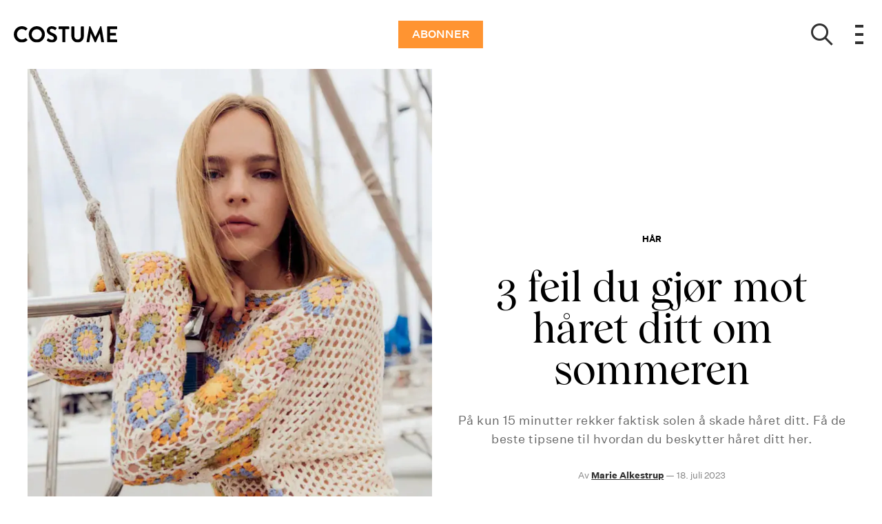

--- FILE ---
content_type: text/html; charset=utf-8
request_url: https://costume.no/skjonnhet/har/3-feil-du-gjor-mot-haret-ditt-om-sommeren
body_size: 58145
content:
<!doctype html>
<html data-n-head-ssr lang="nb" data-n-head="%7B%22lang%22:%7B%22ssr%22:%22nb%22%7D%7D">
  <head >
    <title>3 feil du gjør mot håret ditt om sommeren | costume.no</title><meta data-n-head="ssr" charset="utf-8"><meta data-n-head="ssr" name="viewport" content="width=device-width, initial-scale=1"><meta data-n-head="ssr" name="mobile-web-app-capable" content="yes"><meta data-n-head="ssr" name="apple-mobile-web-app-capable" content="yes"><meta data-n-head="ssr" name="apple-mobile-web-app-status-bar-style" content="black"><meta data-n-head="ssr" name="HandheldFriendly" content="true"><meta data-n-head="ssr" http-equiv="Accept-CH" content="DPR, Width, Viewport-Width"><meta data-n-head="ssr" http-equiv="X-UA-Compatible" content="IE=edge,chrome=1"><meta data-n-head="ssr" name="format-detection" content="telephone=no,date=no,address=no,email=no,url=no"><meta data-n-head="ssr" name="bwlVersion" content="1.5.2"><meta data-n-head="ssr" property="fb:app_id" content="104119416298867"><meta data-n-head="ssr" property="og:locale" content="nb_NO"><meta data-n-head="ssr" property="og:site_name" content="Costume"><meta data-n-head="ssr" property="theme-color" content="#ed4b36"><meta data-n-head="ssr" name="description" content="På kun 15 minutter rekker faktisk solen å skade håret ditt. Få de beste tipsene til hvordan du beskytter håret ditt her."><meta data-n-head="ssr" property="og:url" content="https://costume.no/skjonnhet/har/3-feil-du-gjor-mot-haret-ditt-om-sommeren"><meta data-n-head="ssr" property="og:title" content="3 feil du gjør mot håret ditt om sommeren"><meta data-n-head="ssr" property="og:description" content="På kun 15 minutter rekker faktisk solen å skade håret ditt. Få de beste tipsene til hvordan du beskytter håret ditt her."><meta data-n-head="ssr" property="og:type" content="article"><meta data-n-head="ssr" property="article:published_time" content="2023-07-18T08:50:07.000Z"><meta data-n-head="ssr" property="article:modified_time" content="2024-02-07T09:11:42.000Z"><meta data-n-head="ssr" property="article:section" content="Hår"><meta data-n-head="ssr" property="og:article:author" content="Marie Alkestrup"><meta data-n-head="ssr" property="og:image" content="https://images.bonnier.cloud/files/cos/production/2021/06/18125535/Untitled-design-6.jpg?max-w=1200&amp;max-h=630&amp;fit=crop&amp;q=75&amp;fm=png32"><meta data-n-head="ssr" property="og:image:type" content="image/png"><meta data-n-head="ssr" property="og:image:secure_url" content="https://images.bonnier.cloud/files/cos/production/2021/06/18125535/Untitled-design-6.jpg?max-w=1200&amp;max-h=630&amp;fit=crop&amp;q=75&amp;fm=png32"><meta data-n-head="ssr" property="og:image:width" content="1200"><meta data-n-head="ssr" property="og:image:height" content="630"><meta data-n-head="ssr" name="twitter:card" content="summary_large_image"><meta data-n-head="ssr" name="twitter:description" content="På kun 15 minutter rekker faktisk solen å skade håret ditt. Få de beste tipsene til hvordan du beskytter håret ditt her."><meta data-n-head="ssr" name="twitter:title" content="3 feil du gjør mot håret ditt om sommeren"><meta data-n-head="ssr" name="twitter:image" content="https://images.bonnier.cloud/files/cos/production/2021/06/18125232/Screenshot-2023-07-16-at-08.19.2.jpg"><meta data-n-head="ssr" name="twitter:image" content="https://images.bonnier.cloud/files/cos/production/2021/06/18125232/Screenshot-2023-07-16-at-08.19.2.jpg"><meta data-n-head="ssr" name="cxense-site-id" content="1136318863545704315"><meta data-n-head="ssr" name="cXenseParse:bno-country" content="no"><meta data-n-head="ssr" name="cXenseParse:bno-brand" content="COS"><meta data-n-head="ssr" name="cXenseParse:bno-language" content="nb"><meta data-n-head="ssr" name="cXenseParse:articleid" content="173346"><meta data-n-head="ssr" name="cXenseParse:bno-pagetype" content="article"><meta data-n-head="ssr" name="cXenseParse:pageclass" content="content"><meta data-n-head="ssr" name="cXenseParse:title" content="3 feil du gjør mot håret ditt om sommeren"><meta data-n-head="ssr" name="cXenseParse:body-text" content="Når solen står høyt på himmelen, har vi nordmenn (heldigvis) blitt flinkere til å strekke oss etter solkremtuben. For mange har det å smøre seg med høy faktor i ansiktet blitt et daglig ritual året rundt, i likhet med å pusse tenner. Det å beskytte håret, derimot, det tenker de færreste av oss over hver dag – men det burde vi. Vi har snakket med Cim Mahoney, frisør og eier av salongen Studio Cim Mahoney, og ifølge ham tørker solen ut håret på nøyaktig samme måte som den gjør det med huden vår. I de verste tilfellene ender man opp med avbrente hårlokker. Et veldig visuelt eksempel på solens styrke er hvordan solen bleker håret vårt hver sommer. UV-strålene får det beskyttende skallet på hvert eneste hårstrå til å åpne seg, og så skjer det en oksidering av fukt og fargestoffet melanin, som er det stoffet som gir hår og hud farge. I kontakt med solen overkompenserer huden vår for det tapte melaninet med å overprodusere fargen som gir oss den brune hudtonen. Men siden håret består av dødt materiale, kan det ikke kompensere for tapt melanin på samme måte, og derfor ender du opp med bleket hår. Denne fargeendringen er permanent, og forsvinner ikke før du eventuelt klipper håret, siden dødt hår ikke kan reparere en solskade slik for eksempel huden din kan det. De varme strålene bryter også ned proteinet i hårstråene, det proteinet som er med på å bevare håret sterkt og glatt. Når solen har vært på besøk, klistrer derfor håret seg mer sammen, det blir rett og slett mer flokete og uregjerlig. Hvis du i tillegg blander UV-stråler fra solen med klorvann i badebassenget eller uttørkende saltvann i havet, så har du en potent cocktail som gir deg varig skadet hår med en kjip, matt tekstur – og i noen tilfeller et artig grønnskjær på toppen av det hele. ## Feil nr. 1: Du tilfører ikke nok fukt og olje i håret dittIngen hårtyper har godt av direkte sollys over lengre tid, men ifølge Cim Mahoney er kjemisk behandlet hår og porøst grått hår spesielt utsatt. Det skyldes at begge disse hårtypene allerede har hårstrå som er tørrere enn ubehandlet, ungt hår, fordi skjellaget til hvert hårstrå allerede er åpent – og derfor vil slike hårtyper endre nyanse og tekstur enda raskere under solen.Dessverre får vi ingen advarsler fra overopphetet hår, for håret roper jo ikke om hjelp på samme måte som huden gjør det – ved å bli rød og begynne å svi. Men skaden kommer likevel, selv om du ikke merker det, og derfor handler det om å forebygge med mye fukt. Dette gjelder spesielt for kjemisk behandlet eller grått hår, fordi begge disse hårtypene ofte har mindre elastisitet og mangler fukt og olje fra før. For å forebygge skader, anbefaler Cim Mahoney å bruke en proteinspray i håndkletørket hår etter vask, og før og etter soling og bading. Når hårstrået er mettet av fuktighet og proteiner, er det mindre mottakelig for skade. Fukt innenfra hjelper faktisk også:– Sørg for at olje- og væskebalansen i kroppen er god. Det hjelper både på huden og håret. Start for eksempel hver dag med å drikke en blendet juice med kokosvann, agurk, sitron, kokosolje og pulver med elektrolytter, sier Cim Mahoney. ## Feil nr. 2: Du beskytter ikke håret ditt med en hatt eller produkter i solen Når du er ute i solen, er det selvsagt en god idé å gjemme håret under en hatt eller et sjal. Det skåner både håret, hårfargen og den utsatte hodebunnen. I dag finnes det også et stort utvalg av sprayer med solbeskyttelse for håret, men du må ikke forveksle dette med alminnelig solbeskyttelse. Selv om begge har som formål å beskytte mot solens stråler, er solprodukter til henholdsvis hud og hår vidt forskjellige. Produkter til håret er laget for å beskytte mot bleking, fargeforandringer og tap av fukt, mens solkremer for huden beskytter deg mot solskader og hudkreft. Derfor vil de fleste typer solbeskyttelse for håret ikke beskytte huden og hodebunnen din godt nok. Du må alltid huske å smøre deg med vanlig solkrem for huden i skillen din, for eksempel, hvor den utsatte hodebunnen din er svært eksponert for den brennende solen. Du bør være ekstra nøye med beskyttelse her hvis du har sensitiv hodebunn fra før.Hvis du har langt hår, blir overrasket av solen og du verken har hatt eller beskyttende produkter for hånden, kan du sette opp håret i en ball midt på hodet, så de slitte hårtuppene får litt beskyttelse for solen. Cim Mahoney anbefaler også at man setter opp håret når man bader, og helst bruker en badehette som gir hundre prosent beskyttelse mot klor og saltvann. Hvis du er for forfengelig til å bruke en stram badehette på stranden eller i bassenget, så kan det hjelpe å ha en leave-in-kur i håret før du setter det opp. ## Feil nr. 3: Du vasker ikke håret ditt med kaldt vann etter strandturenAvslutt alltid en dag i solen på stranden eller ved bassenget med å skylle håret i kaldt vann. Hårstråene er åpne etter å ha vært ute i den varme solen, og det kalde vannet hjelper til med å lukke skjellagene som holder på fukt og protein. Et godt tips, hvis du har badet i saltvann, er å fylle en bøtte eller en balje med rent vann, og bade håret der i et minutts tid – før du vasker det som vanlig i dusjen. Da løses saltet forsiktig opp, og du slipper uttørkende saltavleiringer i hodebunnen. Cim Mahoney anbefaler også å bruke en sjampo og balsam som er oljebasert om sommeren. De gir ekstra fukt til tørt hår. Han minner også om å bruke hårbørster som egner seg spesielt godt til flokete sommerhår.– Håret kan bli veldig flokete etter mange dager med soling og bading, og her anbefaler jeg alltid å bruke detangler-hårbørsten fra Mason Pearson, som er laget for å fjerne floker uten å skade håret. ## SOSHar skaden først skjedd, er ditt beste våpen å tilføre masse fukt. Det vil ikke kunne gjenopprette hårkvaliteten fullstendig hvis håret har blitt skadet eller er brent av solen, men det vil kunne mildne symptomene og gjøre håret mer medgjørlig. Bruk en hårmaske som gir masse fukt etter vask, eller enda bedre, bruk en hårkur som skal sitte i over natten.Er du en av de uheldige som har fått et mindre flatterende grønnskjær i håret etter noen runder i badebassenget, så har Mahoney et litt alternativt råd: – Hvis håret ditt har blitt grønt av klorvann, kan du faktisk løse opp tre brusetabletter mot hodepine (som inneholder acetylsalisyl-syre) i en balje med vann, og la håret trekke inn dette i fem til ti minutter – for denne syren i hodepinetablettene kan rense hårfargen. Treo-tabletter, som man får kjøpt i Sverige og Danmark, eller på nett, funker bra. For de mer tradisjonelle av oss, er et besøk til frisøren et naturlig valg. Men ikke dra til frisøren for å fikse fargen før du er ferdig med å sole deg og bade for sesongen – så slipper du å kaste penger ut av vinduet fordi du skader håret på ny."><meta data-n-head="ssr" name="cXenseParse:description" content="På kun 15 minutter rekker faktisk solen å skade håret ditt. Få de beste tipsene til hvordan du beskytter håret ditt her."><meta data-n-head="ssr" name="cXenseParse:image" content="https://images.bonnier.cloud/files/cos/production/2021/06/18125232/Screenshot-2023-07-16-at-08.19.2.jpg"><meta data-n-head="ssr" name="cXenseParse:bno-danishsearchtitle" content=""><meta data-n-head="ssr" name="cXenseParse:recs:recommendable" content="true"><meta data-n-head="ssr" name="cXenseParse:bno-metatag-changedate" content="2024-02-07T09:11:42.000Z"><meta data-n-head="ssr" name="cXenseParse:recs:publishtime" content="2023-07-18T08:50:07.000Z"><meta data-n-head="ssr" name="cXenseParse:time:bno-featuredtime" content="2023-07-18T08:50:07.000Z"><meta data-n-head="ssr" name="cXenseParse:bno-reading-time" content="10"><meta data-n-head="ssr" name="cXenseParse:bno-taxo-cat" content="Hår"><meta data-n-head="ssr" name="cXenseParse:bno-taxo-cat-url" content="https://costume.no/skjonnhet/har"><meta data-n-head="ssr" name="cXenseParse:bno-taxo-cat-top" content="Skjønnhet"><meta data-n-head="ssr" name="cXenseParse:bno-taxo-editorial-type" content=""><meta data-n-head="ssr" name="cXenseParse:bno-taxo-tag" content="hårinspirasjon"><meta data-n-head="ssr" name="cXenseParse:bno-taxo-tag" content="skjønnhetstriks"><meta data-n-head="ssr" name="cXenseParse:bno-taxo-tag" content="skjønnhetstips"><meta data-n-head="ssr" name="cXenseParse:bno-taxo-tag" content="skjønnhetsprodukter"><meta data-n-head="ssr" name="bcm-brand" content="COS"><meta data-n-head="ssr" name="bcm-country" content="no"><meta data-n-head="ssr" name="bcm-type" content="site"><meta data-n-head="ssr" name="bcm-tablet-breakpoint" content="1025"><meta data-n-head="ssr" name="bcm-mobile-breakpoint" content="768"><meta data-n-head="ssr" name="bcm-title" content="3 feil du gjør mot håret ditt om sommeren"><meta data-n-head="ssr" name="bcm-sub" content="Skjønnhet"><meta data-n-head="ssr" name="bcm-categories" content="Hår,Skjønnhet"><meta data-n-head="ssr" name="bcm-tags" content="hårinspirasjon,skjønnhetstriks,skjønnhetstips,skjønnhetsprodukter"><meta data-n-head="ssr" name="k5a:contentTag" content="hårinspirasjon"><meta data-n-head="ssr" name="k5a:contentTag" content="skjønnhetstriks"><meta data-n-head="ssr" name="k5a:contentTag" content="skjønnhetstips"><meta data-n-head="ssr" name="k5a:contentTag" content="skjønnhetsprodukter"><meta data-n-head="ssr" name="robots" content="max-image-preview:large"><meta data-n-head="ssr" property="bad:device" name="bad:device" content="desktop"><meta data-n-head="ssr" property="bad:pageType" name="bad:pageType" content="article"><meta data-n-head="ssr" data-n-head="ssr" name="cXenseParse:bno-dominantimage-crop-tv" content="q=60&amp;fp-x=0.5&amp;fp-y=0.32&amp;fit=crop&amp;crop=focalpoint&amp;ar=13:9"><meta data-n-head="ssr" data-n-head="ssr" name="cXenseParse:bno-dominantimage-crop-square" content="q=60&amp;fp-x=0.5&amp;fp-y=0.32&amp;fit=crop&amp;crop=focalpoint&amp;ar=1:1"><meta data-n-head="ssr" data-n-head="ssr" name="cXenseParse:bno-dominantimage-crop-wide169" content="q=60&amp;fp-x=0.5&amp;fp-y=0.32&amp;fit=crop&amp;crop=focalpoint&amp;ar=16:9"><meta data-n-head="ssr" data-n-head="ssr" name="cXenseParse:bno-dominantimage-crop-tv" content="q=60&amp;fp-x=0.5&amp;fp-y=0.32&amp;fit=crop&amp;crop=focalpoint&amp;ar=13:9"><meta data-n-head="ssr" data-n-head="ssr" name="cXenseParse:bno-dominantimage-crop-square" content="q=60&amp;fp-x=0.5&amp;fp-y=0.32&amp;fit=crop&amp;crop=focalpoint&amp;ar=1:1"><meta data-n-head="ssr" data-n-head="ssr" name="cXenseParse:bno-dominantimage-crop-wide169" content="q=60&amp;fp-x=0.5&amp;fp-y=0.32&amp;fit=crop&amp;crop=focalpoint&amp;ar=16:9"><meta data-n-head="ssr" data-n-head="ssr" name="cXenseParse:bno-dominantimage-crop-tv" content="q=60&amp;fp-x=0.5&amp;fp-y=0.32&amp;fit=crop&amp;crop=focalpoint&amp;ar=13:9"><meta data-n-head="ssr" data-n-head="ssr" name="cXenseParse:bno-dominantimage-crop-square" content="q=60&amp;fp-x=0.5&amp;fp-y=0.32&amp;fit=crop&amp;crop=focalpoint&amp;ar=1:1"><meta data-n-head="ssr" data-n-head="ssr" name="cXenseParse:bno-dominantimage-crop-wide169" content="q=60&amp;fp-x=0.5&amp;fp-y=0.32&amp;fit=crop&amp;crop=focalpoint&amp;ar=16:9"><meta data-n-head="ssr" data-n-head="ssr" name="cXenseParse:bno-dominantimage-crop-tv" content="q=60&amp;fp-x=0.5&amp;fp-y=0.32&amp;fit=crop&amp;crop=focalpoint&amp;ar=13:9"><meta data-n-head="ssr" data-n-head="ssr" name="cXenseParse:bno-dominantimage-crop-square" content="q=60&amp;fp-x=0.5&amp;fp-y=0.32&amp;fit=crop&amp;crop=focalpoint&amp;ar=1:1"><meta data-n-head="ssr" data-n-head="ssr" name="cXenseParse:bno-dominantimage-crop-wide169" content="q=60&amp;fp-x=0.5&amp;fp-y=0.32&amp;fit=crop&amp;crop=focalpoint&amp;ar=16:9"><meta data-n-head="ssr" data-n-head="ssr" name="cXenseParse:bno-dominantimage-crop-tv" content="q=60&amp;fp-x=0.5&amp;fp-y=0.32&amp;fit=crop&amp;crop=focalpoint&amp;ar=13:9"><meta data-n-head="ssr" data-n-head="ssr" name="cXenseParse:bno-dominantimage-crop-square" content="q=60&amp;fp-x=0.5&amp;fp-y=0.32&amp;fit=crop&amp;crop=focalpoint&amp;ar=1:1"><meta data-n-head="ssr" data-n-head="ssr" name="cXenseParse:bno-dominantimage-crop-wide169" content="q=60&amp;fp-x=0.5&amp;fp-y=0.32&amp;fit=crop&amp;crop=focalpoint&amp;ar=16:9"><meta data-n-head="ssr" data-n-head="ssr" name="cXenseParse:bno-dominantimage-crop-tv" content="q=60&amp;fp-x=0.5&amp;fp-y=0.32&amp;fit=crop&amp;crop=focalpoint&amp;ar=13:9"><meta data-n-head="ssr" data-n-head="ssr" name="cXenseParse:bno-dominantimage-crop-square" content="q=60&amp;fp-x=0.5&amp;fp-y=0.32&amp;fit=crop&amp;crop=focalpoint&amp;ar=1:1"><meta data-n-head="ssr" data-n-head="ssr" name="cXenseParse:bno-dominantimage-crop-wide169" content="q=60&amp;fp-x=0.5&amp;fp-y=0.32&amp;fit=crop&amp;crop=focalpoint&amp;ar=16:9"><meta data-n-head="ssr" data-n-head="ssr" name="cXenseParse:bno-dominantimage-crop-tv" content="q=60&amp;fp-x=0.5&amp;fp-y=0.32&amp;fit=crop&amp;crop=focalpoint&amp;ar=13:9"><meta data-n-head="ssr" data-n-head="ssr" name="cXenseParse:bno-dominantimage-crop-square" content="q=60&amp;fp-x=0.5&amp;fp-y=0.32&amp;fit=crop&amp;crop=focalpoint&amp;ar=1:1"><meta data-n-head="ssr" data-n-head="ssr" name="cXenseParse:bno-dominantimage-crop-wide169" content="q=60&amp;fp-x=0.5&amp;fp-y=0.32&amp;fit=crop&amp;crop=focalpoint&amp;ar=16:9"><meta data-n-head="ssr" data-n-head="ssr" name="cXenseParse:bno-dominantimage-crop-tv" content="q=60&amp;fp-x=0.5&amp;fp-y=0.32&amp;fit=crop&amp;crop=focalpoint&amp;ar=13:9"><meta data-n-head="ssr" data-n-head="ssr" name="cXenseParse:bno-dominantimage-crop-square" content="q=60&amp;fp-x=0.5&amp;fp-y=0.32&amp;fit=crop&amp;crop=focalpoint&amp;ar=1:1"><meta data-n-head="ssr" data-n-head="ssr" name="cXenseParse:bno-dominantimage-crop-wide169" content="q=60&amp;fp-x=0.5&amp;fp-y=0.32&amp;fit=crop&amp;crop=focalpoint&amp;ar=16:9"><meta data-n-head="ssr" data-n-head="ssr" name="cXenseParse:bno-dominantimage-crop-tv" content="q=60&amp;fp-x=0.5&amp;fp-y=0.32&amp;fit=crop&amp;crop=focalpoint&amp;ar=13:9"><meta data-n-head="ssr" data-n-head="ssr" name="cXenseParse:bno-dominantimage-crop-square" content="q=60&amp;fp-x=0.5&amp;fp-y=0.32&amp;fit=crop&amp;crop=focalpoint&amp;ar=1:1"><meta data-n-head="ssr" data-n-head="ssr" name="cXenseParse:bno-dominantimage-crop-wide169" content="q=60&amp;fp-x=0.5&amp;fp-y=0.32&amp;fit=crop&amp;crop=focalpoint&amp;ar=16:9"><meta data-n-head="ssr" data-n-head="ssr" name="cXenseParse:bno-dominantimage-crop-tv" content="q=60&amp;fp-x=0.5&amp;fp-y=0.32&amp;fit=crop&amp;crop=focalpoint&amp;ar=13:9"><meta data-n-head="ssr" data-n-head="ssr" name="cXenseParse:bno-dominantimage-crop-square" content="q=60&amp;fp-x=0.5&amp;fp-y=0.32&amp;fit=crop&amp;crop=focalpoint&amp;ar=1:1"><meta data-n-head="ssr" data-n-head="ssr" name="cXenseParse:bno-dominantimage-crop-wide169" content="q=60&amp;fp-x=0.5&amp;fp-y=0.32&amp;fit=crop&amp;crop=focalpoint&amp;ar=16:9"><meta data-n-head="ssr" data-n-head="ssr" name="cXenseParse:bno-dominantimage-crop-tv" content="q=60&amp;fp-x=0.5&amp;fp-y=0.32&amp;fit=crop&amp;crop=focalpoint&amp;ar=13:9"><meta data-n-head="ssr" data-n-head="ssr" name="cXenseParse:bno-dominantimage-crop-square" content="q=60&amp;fp-x=0.5&amp;fp-y=0.32&amp;fit=crop&amp;crop=focalpoint&amp;ar=1:1"><meta data-n-head="ssr" data-n-head="ssr" name="cXenseParse:bno-dominantimage-crop-wide169" content="q=60&amp;fp-x=0.5&amp;fp-y=0.32&amp;fit=crop&amp;crop=focalpoint&amp;ar=16:9"><meta data-n-head="ssr" data-n-head="ssr" name="cXenseParse:bno-dominantimage-crop-tv" content="q=60&amp;fp-x=0.5&amp;fp-y=0.32&amp;fit=crop&amp;crop=focalpoint&amp;ar=13:9"><meta data-n-head="ssr" data-n-head="ssr" name="cXenseParse:bno-dominantimage-crop-square" content="q=60&amp;fp-x=0.5&amp;fp-y=0.32&amp;fit=crop&amp;crop=focalpoint&amp;ar=1:1"><meta data-n-head="ssr" data-n-head="ssr" name="cXenseParse:bno-dominantimage-crop-wide169" content="q=60&amp;fp-x=0.5&amp;fp-y=0.32&amp;fit=crop&amp;crop=focalpoint&amp;ar=16:9"><meta data-n-head="ssr" data-n-head="ssr" name="cXenseParse:bno-dominantimage-crop-tv" content="q=60&amp;fp-x=0.5&amp;fp-y=0.32&amp;fit=crop&amp;crop=focalpoint&amp;ar=13:9"><meta data-n-head="ssr" data-n-head="ssr" name="cXenseParse:bno-dominantimage-crop-square" content="q=60&amp;fp-x=0.5&amp;fp-y=0.32&amp;fit=crop&amp;crop=focalpoint&amp;ar=1:1"><meta data-n-head="ssr" data-n-head="ssr" name="cXenseParse:bno-dominantimage-crop-wide169" content="q=60&amp;fp-x=0.5&amp;fp-y=0.32&amp;fit=crop&amp;crop=focalpoint&amp;ar=16:9"><meta data-n-head="ssr" data-n-head="ssr" name="cXenseParse:bno-dominantimage-crop-tv" content="q=60&amp;fp-x=0.5&amp;fp-y=0.32&amp;fit=crop&amp;crop=focalpoint&amp;ar=13:9"><meta data-n-head="ssr" data-n-head="ssr" name="cXenseParse:bno-dominantimage-crop-square" content="q=60&amp;fp-x=0.5&amp;fp-y=0.32&amp;fit=crop&amp;crop=focalpoint&amp;ar=1:1"><meta data-n-head="ssr" data-n-head="ssr" name="cXenseParse:bno-dominantimage-crop-wide169" content="q=60&amp;fp-x=0.5&amp;fp-y=0.32&amp;fit=crop&amp;crop=focalpoint&amp;ar=16:9"><meta data-n-head="ssr" data-n-head="ssr" name="cXenseParse:bno-dominantimage-crop-tv" content="q=60&amp;fp-x=0.5&amp;fp-y=0.32&amp;fit=crop&amp;crop=focalpoint&amp;ar=13:9"><meta data-n-head="ssr" data-n-head="ssr" name="cXenseParse:bno-dominantimage-crop-square" content="q=60&amp;fp-x=0.5&amp;fp-y=0.32&amp;fit=crop&amp;crop=focalpoint&amp;ar=1:1"><meta data-n-head="ssr" data-n-head="ssr" name="cXenseParse:bno-dominantimage-crop-wide169" content="q=60&amp;fp-x=0.5&amp;fp-y=0.32&amp;fit=crop&amp;crop=focalpoint&amp;ar=16:9"><meta data-n-head="ssr" data-n-head="ssr" name="cXenseParse:bno-dominantimage-crop-tv" content="q=60&amp;fp-x=0.5&amp;fp-y=0.32&amp;fit=crop&amp;crop=focalpoint&amp;ar=13:9"><meta data-n-head="ssr" data-n-head="ssr" name="cXenseParse:bno-dominantimage-crop-square" content="q=60&amp;fp-x=0.5&amp;fp-y=0.32&amp;fit=crop&amp;crop=focalpoint&amp;ar=1:1"><meta data-n-head="ssr" data-n-head="ssr" name="cXenseParse:bno-dominantimage-crop-wide169" content="q=60&amp;fp-x=0.5&amp;fp-y=0.32&amp;fit=crop&amp;crop=focalpoint&amp;ar=16:9"><meta data-n-head="ssr" data-n-head="ssr" name="cXenseParse:bno-dominantimage-crop-tv" content="q=60&amp;fp-x=0.5&amp;fp-y=0.32&amp;fit=crop&amp;crop=focalpoint&amp;ar=13:9"><meta data-n-head="ssr" data-n-head="ssr" name="cXenseParse:bno-dominantimage-crop-square" content="q=60&amp;fp-x=0.5&amp;fp-y=0.32&amp;fit=crop&amp;crop=focalpoint&amp;ar=1:1"><meta data-n-head="ssr" data-n-head="ssr" name="cXenseParse:bno-dominantimage-crop-wide169" content="q=60&amp;fp-x=0.5&amp;fp-y=0.32&amp;fit=crop&amp;crop=focalpoint&amp;ar=16:9"><meta data-n-head="ssr" data-n-head="ssr" name="cXenseParse:bno-dominantimage-crop-tv" content="q=60&amp;fp-x=0.5&amp;fp-y=0.32&amp;fit=crop&amp;crop=focalpoint&amp;ar=13:9"><meta data-n-head="ssr" data-n-head="ssr" name="cXenseParse:bno-dominantimage-crop-square" content="q=60&amp;fp-x=0.5&amp;fp-y=0.32&amp;fit=crop&amp;crop=focalpoint&amp;ar=1:1"><meta data-n-head="ssr" data-n-head="ssr" name="cXenseParse:bno-dominantimage-crop-wide169" content="q=60&amp;fp-x=0.5&amp;fp-y=0.32&amp;fit=crop&amp;crop=focalpoint&amp;ar=16:9"><link data-n-head="ssr" rel="icon" type="image/x-icon" href="/favicon.ico"><link data-n-head="ssr" rel="preconnect" href="https://dev.visualwebsiteoptimizer.com"><link data-n-head="ssr" rel="canonical" href="https://costume.no/skjonnhet/har/3-feil-du-gjor-mot-haret-ditt-om-sommeren"><link data-n-head="ssr" rel="alternate" type="application/rss+xml" title="Costume RSS feed" href="https://costume.no/feed/rss"><link data-n-head="ssr" rel="alternate" hreflang="da-DK" href="https://woman.dk/skoenhed/haar/3-fejl-du-begaar-mod-dit-haar-om-sommeren"><link data-n-head="ssr" rel="alternate" hreflang="nb-NO" href="https://costume.no/skjonnhet/har/3-feil-du-gjor-mot-haret-ditt-om-sommeren"><link data-n-head="ssr" rel="preload" as="image" href="https://images-bonnier.imgix.net/files/cos/production/2021/06/18125232/Screenshot-2023-07-16-at-08.19.2.jpg?auto=compress,format&amp;w=1024" srcset="https://images-bonnier.imgix.net/files/cos/production/2021/06/18125232/Screenshot-2023-07-16-at-08.19.2.jpg?auto=compress,format&amp;w=1024, https://images-bonnier.imgix.net/files/cos/production/2021/06/18125232/Screenshot-2023-07-16-at-08.19.2.jpg?auto=compress,format&amp;w=960, https://images-bonnier.imgix.net/files/cos/production/2021/06/18125232/Screenshot-2023-07-16-at-08.19.2.jpg?auto=compress,format&amp;w=900, https://images-bonnier.imgix.net/files/cos/production/2021/06/18125232/Screenshot-2023-07-16-at-08.19.2.jpg?auto=compress,format&amp;w=800, https://images-bonnier.imgix.net/files/cos/production/2021/06/18125232/Screenshot-2023-07-16-at-08.19.2.jpg?auto=compress,format&amp;w=600, https://images-bonnier.imgix.net/files/cos/production/2021/06/18125232/Screenshot-2023-07-16-at-08.19.2.jpg?auto=compress,format&amp;w=500, https://images-bonnier.imgix.net/files/cos/production/2021/06/18125232/Screenshot-2023-07-16-at-08.19.2.jpg?auto=compress,format&amp;w=400, https://images-bonnier.imgix.net/files/cos/production/2021/06/18125232/Screenshot-2023-07-16-at-08.19.2.jpg?auto=compress,format&amp;w=350, https://images-bonnier.imgix.net/files/cos/production/2021/06/18125232/Screenshot-2023-07-16-at-08.19.2.jpg?auto=compress,format&amp;w=300, https://images-bonnier.imgix.net/files/cos/production/2021/06/18125232/Screenshot-2023-07-16-at-08.19.2.jpg?auto=compress,format&amp;w=275, https://images-bonnier.imgix.net/files/cos/production/2021/06/18125232/Screenshot-2023-07-16-at-08.19.2.jpg?auto=compress,format&amp;w=250, https://images-bonnier.imgix.net/files/cos/production/2021/06/18125232/Screenshot-2023-07-16-at-08.19.2.jpg?auto=compress,format&amp;w=225, https://images-bonnier.imgix.net/files/cos/production/2021/06/18125232/Screenshot-2023-07-16-at-08.19.2.jpg?auto=compress,format&amp;w=200, https://images-bonnier.imgix.net/files/cos/production/2021/06/18125232/Screenshot-2023-07-16-at-08.19.2.jpg?auto=compress,format&amp;w=175, https://images-bonnier.imgix.net/files/cos/production/2021/06/18125232/Screenshot-2023-07-16-at-08.19.2.jpg?auto=compress,format&amp;w=150, https://images-bonnier.imgix.net/files/cos/production/2021/06/18125232/Screenshot-2023-07-16-at-08.19.2.jpg?auto=compress,format&amp;w=125, https://images-bonnier.imgix.net/files/cos/production/2021/06/18125232/Screenshot-2023-07-16-at-08.19.2.jpg?auto=compress,format&amp;w=100"><link data-n-head="ssr" rel="preload" as="image" href="https://images-bonnier.imgix.net/files/cos/production/2021/06/18122612/Screenshot-2023-07-16-at-08.10.0.jpg?auto=compress,format&amp;w=1024" srcset="https://images-bonnier.imgix.net/files/cos/production/2021/06/18122612/Screenshot-2023-07-16-at-08.10.0.jpg?auto=compress,format&amp;w=1024, https://images-bonnier.imgix.net/files/cos/production/2021/06/18122612/Screenshot-2023-07-16-at-08.10.0.jpg?auto=compress,format&amp;w=960, https://images-bonnier.imgix.net/files/cos/production/2021/06/18122612/Screenshot-2023-07-16-at-08.10.0.jpg?auto=compress,format&amp;w=900, https://images-bonnier.imgix.net/files/cos/production/2021/06/18122612/Screenshot-2023-07-16-at-08.10.0.jpg?auto=compress,format&amp;w=800, https://images-bonnier.imgix.net/files/cos/production/2021/06/18122612/Screenshot-2023-07-16-at-08.10.0.jpg?auto=compress,format&amp;w=600, https://images-bonnier.imgix.net/files/cos/production/2021/06/18122612/Screenshot-2023-07-16-at-08.10.0.jpg?auto=compress,format&amp;w=500, https://images-bonnier.imgix.net/files/cos/production/2021/06/18122612/Screenshot-2023-07-16-at-08.10.0.jpg?auto=compress,format&amp;w=400, https://images-bonnier.imgix.net/files/cos/production/2021/06/18122612/Screenshot-2023-07-16-at-08.10.0.jpg?auto=compress,format&amp;w=350, https://images-bonnier.imgix.net/files/cos/production/2021/06/18122612/Screenshot-2023-07-16-at-08.10.0.jpg?auto=compress,format&amp;w=300, https://images-bonnier.imgix.net/files/cos/production/2021/06/18122612/Screenshot-2023-07-16-at-08.10.0.jpg?auto=compress,format&amp;w=275, https://images-bonnier.imgix.net/files/cos/production/2021/06/18122612/Screenshot-2023-07-16-at-08.10.0.jpg?auto=compress,format&amp;w=250, https://images-bonnier.imgix.net/files/cos/production/2021/06/18122612/Screenshot-2023-07-16-at-08.10.0.jpg?auto=compress,format&amp;w=225, https://images-bonnier.imgix.net/files/cos/production/2021/06/18122612/Screenshot-2023-07-16-at-08.10.0.jpg?auto=compress,format&amp;w=200, https://images-bonnier.imgix.net/files/cos/production/2021/06/18122612/Screenshot-2023-07-16-at-08.10.0.jpg?auto=compress,format&amp;w=175, https://images-bonnier.imgix.net/files/cos/production/2021/06/18122612/Screenshot-2023-07-16-at-08.10.0.jpg?auto=compress,format&amp;w=150, https://images-bonnier.imgix.net/files/cos/production/2021/06/18122612/Screenshot-2023-07-16-at-08.10.0.jpg?auto=compress,format&amp;w=125, https://images-bonnier.imgix.net/files/cos/production/2021/06/18122612/Screenshot-2023-07-16-at-08.10.0.jpg?auto=compress,format&amp;w=100"><script data-n-head="ssr" type="text/javascript" id="vwoCode">  window._vwo_code || (function() {
            var account_id = 713144,
                version = 2.1,
                settings_tolerance = 2000,
                hide_element = 'body',
                hide_element_style = 'opacity:0 !important;filter:alpha(opacity=0) !important;background:none !important;transition:none !important;',
                f = false, w = window, d = document, v = d.querySelector('#vwoCode'),
                cK = '_vwo_' + account_id + '_settings', cc = {};
            try {
              var c = JSON.parse(localStorage.getItem('_vwo_' + account_id + '_config'));
              cc = c && typeof c === 'object' ? c : {};
            } catch (e) {}
            var stT = cc.stT === 'session' ? w.sessionStorage : w.localStorage;
            code = {
              use_existing_jquery: function() { return typeof use_existing_jquery !== 'undefined' ? use_existing_jquery : undefined; },
              library_tolerance: function() { return typeof library_tolerance !== 'undefined' ? library_tolerance : undefined; },
              settings_tolerance: function() { return cc.sT || settings_tolerance; },
              hide_element_style: function() { return '{' + (cc.hES || hide_element_style) + '}'; },
              hide_element: function() {
                if (performance.getEntriesByName('first-contentful-paint')[0]) { return ''; }
                return typeof cc.hE === 'string' ? cc.hE : hide_element;
              },
              getVersion: function() { return version; },
              finish: function(e) {
                if (!f) {
                  f = true;
                  var t = d.getElementById('_vis_opt_path_hides');
                  if (t) t.parentNode.removeChild(t);
                  if (e) (new Image).src = 'https://dev.visualwebsiteoptimizer.com/ee.gif?a=' + account_id + e;
                }
              },
              finished: function() { return f; },
              addScript: function(e) {
                var t = d.createElement('script');
                t.type = 'text/javascript';
                if (e.src) { t.src = e.src; } else { t.text = e.text; }
                d.getElementsByTagName('head')[0].appendChild(t);
              },
              load: function(e, t) {
                var i = this.getSettings(), n = d.createElement('script'), r = this;
                t = t || {};
                if (i) {
                  n.textContent = i;
                  d.getElementsByTagName('head')[0].appendChild(n);
                  if (!w.VWO || VWO.caE) {
                    stT.removeItem(cK);
                    r.load(e);
                  }
                } else {
                  var o = new XMLHttpRequest();
                  o.open('GET', e, true);
                  o.withCredentials = !t.dSC;
                  o.responseType = t.responseType || 'text';
                  o.onload = function() {
                    if (t.onloadCb) { return t.onloadCb(o, e); }
                    if (o.status === 200) { _vwo_code.addScript({ text: o.responseText }); }
                    else { _vwo_code.finish('&e=loading_failure:' + e); }
                  };
                  o.onerror = function() {
                    if (t.onerrorCb) { return t.onerrorCb(e); }
                    _vwo_code.finish('&e=loading_failure:' + e);
                  };
                  o.send();
                }
              },
              getSettings: function() {
                try {
                  var e = stT.getItem(cK);
                  if (!e) { return; }
                  e = JSON.parse(e);
                  if (Date.now() > e.e) {
                    stT.removeItem(cK);
                    return;
                  }
                  return e.s;
                } catch (e) { return; }
              },
              init: function() {
                if (d.URL.indexOf('__vwo_disable__') > -1) return;
                var e = this.settings_tolerance();
                w._vwo_settings_timer = setTimeout(function() {
                  _vwo_code.finish();
                  stT.removeItem(cK);
                }, e);
                var t;
                if (this.hide_element() !== 'body') {
                  t = d.createElement('style');
                  var i = this.hide_element(), n = i ? i + this.hide_element_style() : '', r = d.getElementsByTagName('head')[0];
                  t.setAttribute('id', '_vis_opt_path_hides');
                  v && t.setAttribute('nonce', v.nonce);
                  t.setAttribute('type', 'text/css');
                  if (t.styleSheet) t.styleSheet.cssText = n;
                  else t.appendChild(d.createTextNode(n));
                  r.appendChild(t);
                } else {
                  t = d.getElementsByTagName('head')[0];
                  var n = d.createElement('div');
                  n.style.cssText = 'z-index: 2147483647 !important;position: fixed !important;left: 0 !important;top: 0 !important;width: 100% !important;height: 100% !important;background: white !important;';
                  n.setAttribute('id', '_vis_opt_path_hides');
                  n.classList.add('_vis_hide_layer');
                  t.parentNode.insertBefore(n, t.nextSibling);
                }
                var o = 'https://dev.visualwebsiteoptimizer.com/j.php?a=' + account_id + '&u=' + encodeURIComponent(d.URL) + '&vn=' + version;
                if (w.location.search.indexOf('_vwo_xhr') !== -1) {
                  this.addScript({ src: o });
                } else {
                  this.load(o + '&x=true');
                }
              }
            };
            w._vwo_code = code;
            code.init();
          })();
      
          window.VWO = window.VWO || [];
          window.VWO.push(['onVariationApplied', function(data) {
            var expId = data[1];
            var variationId = data[2];
            if (typeof(_vwo_exp[expId].comb_n[variationId]) !== 'undefined' && ['VISUAL_AB', 'VISUAL', 'SPLIT_URL', 'SURVEY'].indexOf(_vwo_exp[expId].type) > -1) {
              var x = [_vwo_exp[expId].comb_n[variationId]];
              window._mfq = window._mfq || [];
              window._mfq.push(["tag", "Variant: " + x]);
            }
          }]);  </script><script data-n-head="ssr" data-hid="gtm-script">if(!window._gtm_init){window._gtm_init=1;(function(w,n,d,m,e,p){w[d]=(w[d]==1||n[d]=='yes'||n[d]==1||n[m]==1||(w[e]&&w[e][p]&&w[e][p]()))?1:0})(window,navigator,'doNotTrack','msDoNotTrack','external','msTrackingProtectionEnabled');(function(w,d,s,l,x,y){w[x]={};w._gtm_inject=function(i){if(w.doNotTrack||w[x][i])return;w[x][i]=1;w[l]=w[l]||[];w[l].push({'gtm.start':new Date().getTime(),event:'gtm.js'});var f=d.getElementsByTagName(s)[0],j=d.createElement(s);j.async=true;j.src='https://www.googletagmanager.com/gtm.js?id='+i;f.parentNode.insertBefore(j,f);}})(window,document,'script','dataLayer','_gtm_ids','_gtm_inject')}</script><script data-n-head="ssr" data-hid="CookieConsent" id="CookieConsent" type="text/javascript" charset="utf-8">window.gdprAppliesGlobally=true;(function(){function r(e){if(!window.frames[e]){if(document.body&&document.body.firstChild){var t=document.body;var n=document.createElement("iframe");n.style.display="none";n.name=e;n.title=e;t.insertBefore(n,t.firstChild)}else{setTimeout(function(){r(e)},5)}}}function e(n,i,o,c,s){function e(e,t,n,r){if(typeof n!=="function"){return}if(!window[i]){window[i]=[]}var a=false;if(s){a=s(e,r,n)}if(!a){window[i].push({command:e,version:t,callback:n,parameter:r})}}e.stub=true;e.stubVersion=2;function t(r){if(!window[n]||window[n].stub!==true){return}if(!r.data){return}var a=typeof r.data==="string";var e;try{e=a?JSON.parse(r.data):r.data}catch(t){return}if(e[o]){var i=e[o];window[n](i.command,i.version,function(e,t){var n={};n[c]={returnValue:e,success:t,callId:i.callId};r.source.postMessage(a?JSON.stringify(n):n,"*")},i.parameter)}}if(typeof window[n]!=="function"){window[n]=e;if(window.addEventListener){window.addEventListener("message",t,false)}else{window.attachEvent("onmessage",t)}}}e("__tcfapi","__tcfapiBuffer","__tcfapiCall","__tcfapiReturn");r("__tcfapiLocator");(function(e,t){var n=document.createElement("link");n.rel="preload";n.as="script";var r=document.createElement("script");r.id="spcloader";r.type="text/javascript";r["async"]=true;r.charset="utf-8";var a="https://sdk.privacy-center.org/"+e+"/loader.js?target_type=notice&target="+t;n.href=a;r.src=a;var i=document.getElementsByTagName("script")[0];i.parentNode.insertBefore(n,i);i.parentNode.insertBefore(r,i)})("fb809c51-e9cd-4e35-a92d-e44bb858841e","wNUedGWa")})();</script><script data-n-head="ssr" data-hid="DidomiConfig" innterHTML="window.didomiConfig = {
        user: {
          bots: {
            consentRequired: false,
            types: ['crawlers', 'performance'],
            extraUserAgents: [],
          }
        }
      }" type="text/javascript" charset="utf-8"></script><script data-n-head="ssr" data-hid="gpt-script-id" src="https://securepubads.g.doubleclick.net/tag/js/gpt.js" data-vendor="google"></script><script data-n-head="ssr" data-hid="rubicon-script-id" src="https://micro.rubiconproject.com/prebid/dynamic/12954.js?site=BP_NO" id="rubicon-script-id" data-vendor="iab:52"></script><script data-n-head="ssr" data-hid="cxense" src="https://cdn.cxense.com/cx.cce.js" defer ssr="false"></script><script data-n-head="ssr" data-hid="common-bonnier-datalayer-cloud-script" src="https://europe-west1-bonnier-big-data.cloudfunctions.net/commonBonnierDataLayer" async></script><script data-n-head="ssr" data-hid="cxense-init" type="text/javascript" charset="utf-8">
            window.cX = window.cX || {}
            window.cX.callQueue = window.cX.callQueue || []
            window.cX.callQueue.push(['setSiteId', '1136318863545704315'])
            window.cX.callQueue.push(['sendPageViewEvent'])
          </script><script data-n-head="ssr" data-hid="piano-script" type="text/javascript" charset="utf-8" ssr="false">
          tp = window.tp || [];
          tp.push(["setAid", 'HGZrtP4zpu']);
          tp.push(["setSandbox", false]);
          tp.push(["setCxenseSiteId", '1136318863545704315']);

          (function(src) {
              var a = document.createElement("script");
              a.type = "text/javascript";
              a.async = true;
              a.src = src;
              var b = document.getElementsByTagName("script")[0];
              b.parentNode.insertBefore(a, b)
          })("https://cdn.tinypass.com/api/tinypass.min.js");
      </script><script data-n-head="ssr" type="application/ld+json">[{"@context":"https://schema.org","@type":"Article","@id":"https://costume.no/skjonnhet/har/3-feil-du-gjor-mot-haret-ditt-om-sommeren#article","inLanguage":"nb-NO","url":"https://costume.no/skjonnhet/har/3-feil-du-gjor-mot-haret-ditt-om-sommeren","mainEntityOfPage":"https://costume.no/skjonnhet/har/3-feil-du-gjor-mot-haret-ditt-om-sommeren","name":"3 feil du gjør mot håret ditt om sommeren","image":"https://images.bonnier.cloud/files/cos/production/2021/06/18125232/Screenshot-2023-07-16-at-08.19.2.jpg","description":"På kun 15 minutter rekker faktisk solen å skade håret ditt. Få de beste tipsene til hvordan du beskytter håret ditt her.","headline":"3 feil du gjør mot håret ditt om sommeren","datePublished":"2023-07-18T08:50:07.000Z","dateModified":"2024-02-07T09:11:42.000Z","publisher":[{"@type":"Organization","url":"https://costume.no","name":"Costume","description":"Daglige anbefalinger, stilinspirasjon, spennende guider og unike fortellinger innen mote, skjønnhet, bolig og kultur, levert av de beste ekspertene på området.","logo":[{"@type":"ImageObject","url":"costume.no/logo.png"}]}],"author":[{"@type":"Person","@id":"https://costume.no/author/marie-alkestrup#Person","name":"Marie Alkestrup","url":"https://costume.no/author/marie-alkestrup","jobTitle":"Skønhedsredaktør","description":"","image":[{"@type":"ImageObject","@id":"[object Object]/#author-image","url":"https://images.bonnier.cloud/files/cos/production/2020/04/03234327/marie-alkestrup-72eYnbxot9eeUIvIxs-odA.jpg","caption":null}]}],"potentialAction":[{"@type":"ReadAction","target":["https://costume.no"]},{"@type":"SearchAction","target":[{"@type":"EntryPoint","urlTemplate":"https://costume.no/search?s={search_term_string}"}],"query-input":[{"@type":"PropertyValueSpecification","valueRequired":"https://schema.org/True","valueName":"search_term_string"}]}]},{},{},{"@context":"https://schema.org","@type":"BreadcrumbList","itemListElement":[{"@context":"https://schema.org","@type":"ListItem","position":0,"name":"skjonnhet","item":"https://costume.no/skjonnhet"},{"@context":"https://schema.org","@type":"ListItem","position":1,"name":"har","item":"https://costume.no/skjonnhet/har"},{"@context":"https://schema.org","@type":"ListItem","position":2,"name":"3 feil du gjor mot haret ditt om sommeren","item":null}]},{}]</script><link rel="preload" href="/_nuxt/90fef6c.js" as="script"><link rel="preload" href="/_nuxt/dc0a9f5.js" as="script"><link rel="preload" href="/_nuxt/css/50bdf8d.css" as="style"><link rel="preload" href="/_nuxt/d2ca21e.js" as="script"><link rel="preload" href="/_nuxt/css/c15d549.css" as="style"><link rel="preload" href="/_nuxt/4eeab24.js" as="script"><link rel="preload" href="/_nuxt/afc8d6c.js" as="script"><link rel="preload" href="/_nuxt/css/8ebff97.css" as="style"><link rel="preload" href="/_nuxt/54e8a91.js" as="script"><link rel="preload" href="/_nuxt/css/abd91d4.css" as="style"><link rel="preload" href="/_nuxt/3141c95.js" as="script"><link rel="preload" href="/_nuxt/5f17637.js" as="script"><link rel="preload" href="/_nuxt/css/24bbcb6.css" as="style"><link rel="preload" href="/_nuxt/9cd917a.js" as="script"><link rel="preload" href="/_nuxt/css/bde78eb.css" as="style"><link rel="preload" href="/_nuxt/c28de5d.js" as="script"><link rel="preload" href="/_nuxt/328dd69.js" as="script"><link rel="preload" href="/_nuxt/css/fd249dc.css" as="style"><link rel="preload" href="/_nuxt/a36594f.js" as="script"><link rel="preload" href="/_nuxt/css/fcfb3f7.css" as="style"><link rel="preload" href="/_nuxt/7b90146.js" as="script"><link rel="preload" href="/_nuxt/css/3fc5bf5.css" as="style"><link rel="preload" href="/_nuxt/7c27e0f.js" as="script"><link rel="stylesheet" href="/_nuxt/css/50bdf8d.css"><link rel="stylesheet" href="/_nuxt/css/c15d549.css"><link rel="stylesheet" href="/_nuxt/css/8ebff97.css"><link rel="stylesheet" href="/_nuxt/css/abd91d4.css"><link rel="stylesheet" href="/_nuxt/css/24bbcb6.css"><link rel="stylesheet" href="/_nuxt/css/bde78eb.css"><link rel="stylesheet" href="/_nuxt/css/fd249dc.css"><link rel="stylesheet" href="/_nuxt/css/fcfb3f7.css"><link rel="stylesheet" href="/_nuxt/css/3fc5bf5.css">
  </head>
  <body class="no-js" data-n-head="%7B%22class%22:%7B%22ssr%22:%22no-js%22%7D%7D">
    <noscript data-n-head="ssr" data-hid="gtm-noscript" data-pbody="true"><iframe src="https://www.googletagmanager.com/ns.html?id=GTM-5HQ6KLM&" height="0" width="0" style="display:none;visibility:hidden" title="gtm"></iframe></noscript><div data-server-rendered="true" id="__nuxt"><!----><div id="__layout"><main data-fetch-key="data-v-e7b286b2:0" data-v-e7b286b2><div id="mkt-placement-5" data-v-afb14004 data-v-e7b286b2></div> <div id="mkt-placement-4" data-v-afb14004 data-v-e7b286b2></div> <div id="mkt-placement-11" data-v-afb14004 data-v-e7b286b2></div> <div data-v-e7b286b2><div class="vue-portal-target" data-v-e7b286b2></div></div> <header id="header" class="header" data-v-7ab33d45 data-v-e7b286b2><input id="main-menu-toggle" type="checkbox" tabindex="-1" class="js-menu-fallback-checkbox" data-v-7ab33d45> <div class="header-grid" data-v-7ab33d45><div class="header-grid__left" data-v-7ab33d45><a href="/" title="Tilbake til fronten" class="header__logo nuxt-link-active" data-v-35f2079a data-v-7ab33d45><img src="/logo.svg" alt="Brand logo" data-v-35f2079a></a></div> <div class="header-grid__middle" data-v-7ab33d45><a target="_blank" rel="noopener noreferrer nofollow" href="https://abonnement.costume.no/brand/costume/?media=Abonner_link" class="subscribe-btn" data-v-7ab33d45>ABONNER</a></div> <div class="header-grid__right" data-v-7ab33d45><button aria-label="Show search" class="btn--clean header-grid__right__search" data-v-7ab33d45><i class="icon-search" data-v-7ab33d45></i></button> <label aria-expanded="false" aria-controls="offcanvas" aria-label="Open menu" tabindex="0" for="main-menu-toggle" class="header-grid__right__menu" style="outline: none; user-select: none" data-v-7ab33d45><div class="hamburger" data-v-7ab33d45><span data-v-7ab33d45></span> <span data-v-7ab33d45></span> <span data-v-7ab33d45></span> <span data-v-7ab33d45></span></div></label> <!----> <div class="no-js__menu" data-v-7ab33d45><div class="overlay-wrapper" data-v-358de686 data-v-7ab33d45><div class="overlay-inner" data-v-358de686><div class="container show-menu" data-v-214b0490 data-v-7ab33d45><div class="mobile-search" data-v-214b0490><div class="mobile-search__input" data-v-514ef90f data-v-214b0490><div class="search-container" data-v-514ef90f><div class="centered-form" data-v-514ef90f><form data-v-514ef90f><input placeholder="Søk" type="search" tabindex="-1" value="" class="search__input" data-v-514ef90f> <button type="submit" class="search-arrow-container" data-v-514ef90f><svg viewBox="0 0 24 24" class="btn-search" data-v-514ef90f><use xlink:href="/_nuxt/img/sprite.2d4c96a.svg#search"></use></svg></button></form></div></div></div></div> <div class="grid-menu" data-v-214b0490><div role="menuitem" class="grid-menu__item" data-v-214b0490><div class="main-menu" data-v-214b0490><div class="main-menu__header" data-v-214b0490><a href="/mote" data-v-214b0490><span data-v-214b0490>Mote</span></a> <button class="main-menu__icon" data-v-214b0490><i class="icon-arrow-down" data-v-214b0490></i></button></div> <div class="main-menu__content sub-menu" data-v-214b0490><ul class="sub-menu__list" data-v-214b0490><li class="sub-menu__item" data-v-214b0490><a href="/mote/motenyheter" data-v-214b0490><span data-v-214b0490>Nyheter</span></a></li><li class="sub-menu__item" data-v-214b0490><a href="/mote/moteuker" data-v-214b0490><span data-v-214b0490>Moteuker</span></a></li><li class="sub-menu__item" data-v-214b0490><a href="/mote/trender" data-v-214b0490><span data-v-214b0490>Trender</span></a></li><li class="sub-menu__item" data-v-214b0490><a href="/mote/intervju" data-v-214b0490><span data-v-214b0490>Intervju</span></a></li><li class="sub-menu__item" data-v-214b0490><a href="/bryllup" data-v-214b0490><span data-v-214b0490>Bryllup</span></a></li></ul></div></div></div><div role="menuitem" class="grid-menu__item" data-v-214b0490><div class="main-menu" data-v-214b0490><div class="main-menu__header" data-v-214b0490><a href="/skjonnhet" class="nuxt-link-active" data-v-214b0490><span data-v-214b0490>Skjønn</span></a> <button class="main-menu__icon" data-v-214b0490><i class="icon-arrow-down" data-v-214b0490></i></button></div> <div class="main-menu__content sub-menu" data-v-214b0490><ul class="sub-menu__list" data-v-214b0490><li class="sub-menu__item" data-v-214b0490><a href="/skjonnhet/skjonnhetsnyheter" data-v-214b0490><span data-v-214b0490>Nyheter</span></a></li><li class="sub-menu__item" data-v-214b0490><a href="/skjonnhet/makeup" data-v-214b0490><span data-v-214b0490>Makeup</span></a></li><li class="sub-menu__item" data-v-214b0490><a href="/skjonnhet/hudpleie" data-v-214b0490><span data-v-214b0490>Hudpleie</span></a></li><li class="sub-menu__item" data-v-214b0490><a href="/skjonnhet/har" class="nuxt-link-active" data-v-214b0490><span data-v-214b0490>Hår</span></a></li><li class="sub-menu__item" data-v-214b0490><a href="/skjonnhet/skjonnhetsfavoritter" data-v-214b0490><span data-v-214b0490>#skjønnhetsfavoritter</span></a></li></ul></div></div></div><div role="menuitem" class="grid-menu__item" data-v-214b0490><div class="main-menu" data-v-214b0490><div class="main-menu__header" data-v-214b0490><a href="/sunnhet" data-v-214b0490><span data-v-214b0490>Sunn</span></a> <button class="main-menu__icon" data-v-214b0490><i class="icon-arrow-down" data-v-214b0490></i></button></div> <div class="main-menu__content sub-menu" data-v-214b0490><ul class="sub-menu__list" data-v-214b0490><li class="sub-menu__item" data-v-214b0490><a href="/mat" data-v-214b0490><span data-v-214b0490>Mat</span></a></li><li class="sub-menu__item" data-v-214b0490><a href="/sunnhet/trening" data-v-214b0490><span data-v-214b0490>Trening</span></a></li></ul></div></div></div><div role="menuitem" class="grid-menu__item" data-v-214b0490><div class="main-menu" data-v-214b0490><div class="main-menu__header" data-v-214b0490><a href="/interior" data-v-214b0490><span data-v-214b0490>Interiør</span></a> <button class="main-menu__icon" data-v-214b0490><i class="icon-arrow-down" data-v-214b0490></i></button></div> <div class="main-menu__content sub-menu" data-v-214b0490><ul class="sub-menu__list" data-v-214b0490></ul></div></div></div><div role="menuitem" class="grid-menu__item" data-v-214b0490><div class="main-menu" data-v-214b0490><div class="main-menu__header" data-v-214b0490><a href="/kultur" data-v-214b0490><span data-v-214b0490>Kultur</span></a> <button class="main-menu__icon" data-v-214b0490><i class="icon-arrow-down" data-v-214b0490></i></button></div> <div class="main-menu__content sub-menu" data-v-214b0490><ul class="sub-menu__list" data-v-214b0490><li class="sub-menu__item" data-v-214b0490><a href="/kultur/film-serier" data-v-214b0490><span data-v-214b0490>Film &amp; Serier</span></a></li><li class="sub-menu__item" data-v-214b0490><a href="/kultur/reise" data-v-214b0490><span data-v-214b0490>Reise</span></a></li><li class="sub-menu__item" data-v-214b0490><a href="/costume-green" data-v-214b0490><span data-v-214b0490>Costume Green</span></a></li><li class="sub-menu__item" data-v-214b0490><a href="/tags/costume-awards" data-v-214b0490><span data-v-214b0490>Costume Awards</span></a></li></ul></div></div></div><div role="menuitem" class="grid-menu__item" data-v-214b0490><div class="main-menu" data-v-214b0490><div class="main-menu__header" data-v-214b0490><a href="/stjernetegn" data-v-214b0490><span data-v-214b0490>Stjernetegn</span></a> <button class="main-menu__icon" data-v-214b0490><i class="icon-arrow-down" data-v-214b0490></i></button></div> <div class="main-menu__content sub-menu" data-v-214b0490><ul class="sub-menu__list" data-v-214b0490></ul></div></div></div><div role="menuitem" class="grid-menu__item" data-v-214b0490><div class="main-menu" data-v-214b0490><div class="main-menu__header" data-v-214b0490><a href="/shopping" data-v-214b0490><span data-v-214b0490>Shop</span></a> <button class="main-menu__icon" data-v-214b0490><i class="icon-arrow-down" data-v-214b0490></i></button></div> <div class="main-menu__content sub-menu" data-v-214b0490><ul class="sub-menu__list" data-v-214b0490><li class="sub-menu__item" data-v-214b0490><a href="/shopping/highstreet" data-v-214b0490><span data-v-214b0490>Highstreet</span></a></li><li class="sub-menu__item" data-v-214b0490><a href="/tags/sko" data-v-214b0490><span data-v-214b0490>Sko</span></a></li><li class="sub-menu__item" data-v-214b0490><a href="/tags/vesker" data-v-214b0490><span data-v-214b0490>Vesker</span></a></li><li class="sub-menu__item" data-v-214b0490><a href="/tags/yttertoy" data-v-214b0490><span data-v-214b0490>Yttertøy</span></a></li><li class="sub-menu__item" data-v-214b0490><a href="/tags/kjoler" data-v-214b0490><span data-v-214b0490>Kjoler</span></a></li><li class="sub-menu__item" data-v-214b0490><a href="/tags/fest" data-v-214b0490><span data-v-214b0490>Fest</span></a></li></ul></div></div></div></div></div></div></div></div></div></div></header> <!----> <div class="content-wrapper" data-v-e7b286b2><div data-fetch-key="0"><article data-fetch-key="data-v-3774510f:0" data-v-3774510f><DIV class="v-portal" style="display:none;" data-v-3774510f></DIV> <!----> <div class="content composite" data-v-3774510f><!----> <div data-template="portrait" class="article-header grid__item--full" data-v-3774510f><figure class="article-header__figure"><div class="article-header__figure-wrapper"><picture class="image__skeleton article-header__image" style="padding-top:140.69529652351738%;--focalpoint:50% 50%;" data-v-fdb5bf26><source data-srcset="https://images-bonnier.imgix.net/files/cos/production/2021/06/18125232/Screenshot-2023-07-16-at-08.19.2.jpg?auto=compress,format&amp;w=1024, https://images-bonnier.imgix.net/files/cos/production/2021/06/18125232/Screenshot-2023-07-16-at-08.19.2.jpg?auto=compress,format&amp;w=960, https://images-bonnier.imgix.net/files/cos/production/2021/06/18125232/Screenshot-2023-07-16-at-08.19.2.jpg?auto=compress,format&amp;w=900, https://images-bonnier.imgix.net/files/cos/production/2021/06/18125232/Screenshot-2023-07-16-at-08.19.2.jpg?auto=compress,format&amp;w=800, https://images-bonnier.imgix.net/files/cos/production/2021/06/18125232/Screenshot-2023-07-16-at-08.19.2.jpg?auto=compress,format&amp;w=600, https://images-bonnier.imgix.net/files/cos/production/2021/06/18125232/Screenshot-2023-07-16-at-08.19.2.jpg?auto=compress,format&amp;w=500, https://images-bonnier.imgix.net/files/cos/production/2021/06/18125232/Screenshot-2023-07-16-at-08.19.2.jpg?auto=compress,format&amp;w=400, https://images-bonnier.imgix.net/files/cos/production/2021/06/18125232/Screenshot-2023-07-16-at-08.19.2.jpg?auto=compress,format&amp;w=350, https://images-bonnier.imgix.net/files/cos/production/2021/06/18125232/Screenshot-2023-07-16-at-08.19.2.jpg?auto=compress,format&amp;w=300, https://images-bonnier.imgix.net/files/cos/production/2021/06/18125232/Screenshot-2023-07-16-at-08.19.2.jpg?auto=compress,format&amp;w=275, https://images-bonnier.imgix.net/files/cos/production/2021/06/18125232/Screenshot-2023-07-16-at-08.19.2.jpg?auto=compress,format&amp;w=250, https://images-bonnier.imgix.net/files/cos/production/2021/06/18125232/Screenshot-2023-07-16-at-08.19.2.jpg?auto=compress,format&amp;w=225, https://images-bonnier.imgix.net/files/cos/production/2021/06/18125232/Screenshot-2023-07-16-at-08.19.2.jpg?auto=compress,format&amp;w=200, https://images-bonnier.imgix.net/files/cos/production/2021/06/18125232/Screenshot-2023-07-16-at-08.19.2.jpg?auto=compress,format&amp;w=175, https://images-bonnier.imgix.net/files/cos/production/2021/06/18125232/Screenshot-2023-07-16-at-08.19.2.jpg?auto=compress,format&amp;w=150, https://images-bonnier.imgix.net/files/cos/production/2021/06/18125232/Screenshot-2023-07-16-at-08.19.2.jpg?auto=compress,format&amp;w=125, https://images-bonnier.imgix.net/files/cos/production/2021/06/18125232/Screenshot-2023-07-16-at-08.19.2.jpg?auto=compress,format&amp;w=100" data-v-fdb5bf26> <img sizes="auto" data-src="https://images-bonnier.imgix.net/files/cos/production/2021/06/18125232/Screenshot-2023-07-16-at-08.19.2.jpg?auto=compress,format&amp;w=1024" src="https://images-bonnier.imgix.net/files/cos/production/2021/06/18125232/Screenshot-2023-07-16-at-08.19.2.jpg?auto=compress,format&amp;w=1024" alt="" title="" class="image__position__no__lazy" data-v-fdb5bf26></picture></div> <!----></figure> <div class="article-header__content grid__item--full"><header class="article-header__body"><!----> <div class="article-category"><a href="/skjonnhet/har" class="article-category__link nuxt-link-active">
          Hår
        </a></div> <h1 class="article-title">
        3 feil du gjør mot håret ditt om sommeren
      </h1> <p class="article-summary">
        På kun 15 minutter rekker faktisk solen å skade håret ditt. Få de beste tipsene til hvordan du beskytter håret ditt her.
      </p> <address class="article-byline" data-v-99d8c536>
  Av 
  <div data-v-99d8c536><div data-v-99d8c536><div data-v-99d8c536><a href="/author/marie-alkestrup" class="article-byline__link" data-v-99d8c536>Marie Alkestrup</a></div> <!----></div></div>
   — 18. juli  2023
</address> <div class="article-tags"><div class="grid__item--content" data-v-6ec9c175><ul class="tags" data-v-6ec9c175><li class="tags__item" data-v-6ec9c175><a href="/tags/harinspirasjon" title="hårinspirasjon" class="tags__link" data-v-6ec9c175>
        hårinspirasjon
      </a></li><li class="tags__item" data-v-6ec9c175><a href="/tags/skjonnhetstriks" title="skjønnhetstriks" class="tags__link" data-v-6ec9c175>
        skjønnhetstriks
      </a></li><li class="tags__item" data-v-6ec9c175><a href="/tags/skjonnhetstips" title="skjønnhetstips" class="tags__link" data-v-6ec9c175>
        skjønnhetstips
      </a></li><li class="tags__item" data-v-6ec9c175><a href="/tags/skjonnhetsprodukter" title="skjønnhetsprodukter" class="tags__link" data-v-6ec9c175>
        skjønnhetsprodukter
      </a></li></ul></div></div></header></div></div> <div class="grid__item--full default-banner-size bonnier-ad" data-v-6da49e01 data-v-3774510f><div class="banner--tablet banner--wide" data-v-6da49e01><b-a-d slotname="panorama" targeting-tags="harinspirasjon, skjonnhetstriks, skjonnhetstips, skjonnhetsprodukter" data-v-6da49e01></b-a-d></div></div> <div type="text_item" uuid="296ea8fd-09f6-4c2b-b2aa-9473441cff2d" class="grid__item--content" data-v-3774510f><div class="markdown cXenseParse"><p>Når solen står høyt på himmelen, har vi nordmenn (heldigvis) blitt flinkere til å strekke oss etter solkremtuben. For mange har det å smøre seg med høy faktor i ansiktet blitt et daglig ritual året rundt, i likhet med å pusse tenner. Det å beskytte håret, derimot, det tenker de færreste av oss over hver dag – men det burde vi. Vi har snakket med Cim Mahoney, frisør og eier av salongen Studio Cim Mahoney, og ifølge ham tørker solen ut håret på nøyaktig samme måte som den gjør det med huden vår. I de verste tilfellene ender man opp med avbrente hårlokker. </p><p>Et veldig visuelt eksempel på solens styrke er hvordan solen bleker håret vårt hver sommer. UV-strålene får det beskyttende skallet på hvert eneste hårstrå til å åpne seg, og så skjer det en oksidering av fukt og fargestoffet melanin, som er det stoffet som gir hår og hud farge. I kontakt med solen overkompenserer huden vår for det tapte melaninet med å overprodusere fargen som gir oss den brune hudtonen. Men siden håret består av dødt materiale, kan det ikke kompensere for tapt melanin på samme måte, og derfor ender du opp med bleket hår. Denne fargeendringen er permanent, og forsvinner ikke før du eventuelt klipper håret, siden dødt hår ikke kan reparere en solskade slik for eksempel huden din kan det. </p><p>De varme strålene bryter også ned proteinet i hårstråene, det proteinet som er med på å bevare håret sterkt og glatt. Når solen har vært på besøk, klistrer derfor håret seg mer sammen, det blir rett og slett mer flokete og uregjerlig. Hvis du i tillegg blander UV-stråler fra solen med klorvann i badebassenget eller uttørkende saltvann i havet, så har du en potent cocktail som gir deg varig skadet hår med en kjip, matt tekstur – og i noen tilfeller et artig grønnskjær på toppen av det hele.</p></div></div><div type="image" uuid="79ce984d-6da0-4484-a4d2-1ac1a2007a95" widgetBreak="true" class="widget grid__item--content widget-break" data-v-7fb7968a data-v-3774510f><figure class="article-image" data-v-7fb7968a><div class="article-image__box" data-v-7fb7968a><span class="article-image__enlarge" data-v-7fb7968a><i class="icon-gallery article-image__icon" data-v-7fb7968a></i></span> <picture class="image__skeleton" style="padding-top:129.9705207992139%;--focalpoint:50% 32%;" data-v-fdb5bf26 data-v-7fb7968a><source data-srcset="https://images-bonnier.imgix.net/files/cos/production/2020/06/15110342/anna_stokland.jpg?auto=compress,format&amp;w=1024, https://images-bonnier.imgix.net/files/cos/production/2020/06/15110342/anna_stokland.jpg?auto=compress,format&amp;w=960, https://images-bonnier.imgix.net/files/cos/production/2020/06/15110342/anna_stokland.jpg?auto=compress,format&amp;w=900, https://images-bonnier.imgix.net/files/cos/production/2020/06/15110342/anna_stokland.jpg?auto=compress,format&amp;w=800, https://images-bonnier.imgix.net/files/cos/production/2020/06/15110342/anna_stokland.jpg?auto=compress,format&amp;w=600, https://images-bonnier.imgix.net/files/cos/production/2020/06/15110342/anna_stokland.jpg?auto=compress,format&amp;w=500, https://images-bonnier.imgix.net/files/cos/production/2020/06/15110342/anna_stokland.jpg?auto=compress,format&amp;w=400, https://images-bonnier.imgix.net/files/cos/production/2020/06/15110342/anna_stokland.jpg?auto=compress,format&amp;w=350, https://images-bonnier.imgix.net/files/cos/production/2020/06/15110342/anna_stokland.jpg?auto=compress,format&amp;w=300, https://images-bonnier.imgix.net/files/cos/production/2020/06/15110342/anna_stokland.jpg?auto=compress,format&amp;w=275, https://images-bonnier.imgix.net/files/cos/production/2020/06/15110342/anna_stokland.jpg?auto=compress,format&amp;w=250, https://images-bonnier.imgix.net/files/cos/production/2020/06/15110342/anna_stokland.jpg?auto=compress,format&amp;w=225, https://images-bonnier.imgix.net/files/cos/production/2020/06/15110342/anna_stokland.jpg?auto=compress,format&amp;w=200, https://images-bonnier.imgix.net/files/cos/production/2020/06/15110342/anna_stokland.jpg?auto=compress,format&amp;w=175, https://images-bonnier.imgix.net/files/cos/production/2020/06/15110342/anna_stokland.jpg?auto=compress,format&amp;w=150, https://images-bonnier.imgix.net/files/cos/production/2020/06/15110342/anna_stokland.jpg?auto=compress,format&amp;w=125, https://images-bonnier.imgix.net/files/cos/production/2020/06/15110342/anna_stokland.jpg?auto=compress,format&amp;w=100" data-v-fdb5bf26> <img sizes="auto" data-src="https://images-bonnier.imgix.net/files/cos/production/2020/06/15110342/anna_stokland.jpg?auto=compress,format&amp;w=1024" src="" alt="" title="" class="lazy image__position" data-v-fdb5bf26></picture></div> <figcaption class="caption" data-v-7fb7968a><!----> <div class="caption__copy" data-v-7fb7968a>
        ©
        Anna Stokland 
      </div></figcaption></figure></div><div type="bcm_banner" uuid="46e8a71a-49f1-4282-ab61-c8c8937f5b07" widgetBreak="true" class="grid__item--full default-banner-size bonnier-ad widget-break" data-v-6da49e01 data-v-3774510f><div class="banner--tablet banner--wide" data-v-6da49e01><b-a-d slotname="panorama" targeting-tags="harinspirasjon, skjonnhetstriks, skjonnhetstips, skjonnhetsprodukter" data-v-6da49e01></b-a-d></div></div><div type="text_item" uuid="96300eb3-712f-4c1d-8d7c-eb88740b940a" widgetBreak="true" class="grid__item--content widget-break" data-v-3774510f><div class="markdown cXenseParse">
    <h2 id="feil-nr-1-du-tilforer-ikke-nok-fukt-og-olje-i-haaret-ditt">
      Feil nr. 1: Du tilfører ikke nok fukt og olje i håret ditt
    </h2>
    

    <p>Ingen hårtyper har godt av direkte sollys over lengre tid, men ifølge Cim Mahoney er kjemisk behandlet hår og porøst grått hår spesielt utsatt. Det skyldes at begge disse hårtypene allerede har hårstrå som er tørrere enn ubehandlet, ungt hår, fordi skjellaget til hvert hårstrå allerede er åpent – og derfor vil slike hårtyper endre nyanse og tekstur enda raskere under solen.</p><p>Dessverre får vi ingen advarsler fra overopphetet hår, for håret roper jo ikke om hjelp på samme måte som huden gjør det – ved å bli rød og begynne å svi. Men skaden kommer likevel, selv om du ikke merker det, og derfor handler det om å forebygge med mye fukt. Dette gjelder spesielt for kjemisk behandlet eller grått hår, fordi begge disse hårtypene ofte har mindre elastisitet og mangler fukt og olje fra før. </p><p>For å forebygge skader, anbefaler Cim Mahoney å bruke en proteinspray i håndkletørket hår etter vask, og før og etter soling og bading. Når hårstrået er mettet av fuktighet og proteiner, er det mindre mottakelig for skade. Fukt innenfra hjelper faktisk også:</p><p>– Sørg for at olje- og væskebalansen i kroppen er god. Det hjelper både på huden og håret. Start for eksempel hver dag med å drikke en blendet juice med kokosvann, agurk, sitron, kokosolje og pulver med elektrolytter, sier Cim Mahoney.</p></div></div><div type="gallery" uuid="dabe19f5-d581-4f80-a276-dc9daa02ef31" widgetBreak="true" class="grid__item--full widget-break" data-v-87f4ba86 data-v-3774510f><div class="gallery" data-v-87f4ba86><div class="composite" data-v-87f4ba86><div class="grid__item--content" data-v-87f4ba86><figure class="gallery-item gallery-item--portrait" data-v-87f4ba86><figcaption class="gallery-item__caption" data-v-87f4ba86><!----> <div class="gallery-item__caption-content gallery-grid__caption" data-v-87f4ba86><div class="markdown cXenseParse" data-v-87f4ba86><p><strong>LESS IS MORE</strong><br>Proteinspray<br><a href="https://lyko.com/no/less-is-more/less-is-more-organic-protein-spray-travel-size-50-ml" target="_blank" rel="nofollow" ><strong>155 kr.</strong></a></p></div></div></figcaption> <a href="https://images-bonnier.imgix.net/files/cos/production/2021/06/18122612/Screenshot-2023-07-16-at-08.10.0.jpg?auto=compress,format&amp;fit=crop&amp;w=0.5&amp;min-w=1200" title="Screenshot-2023-07-16-at-08.10.0" data-sub-html="&lt;p&gt;LESS IS MORE
Proteinspray
155 kr.&lt;/p&gt;" class="gallery-item__link" data-v-87f4ba86><picture image-class="gallery-item__img" class="image__skeleton" style="padding-top:120.39473684210526%;--focalpoint:50% 50%;" data-v-fdb5bf26 data-v-87f4ba86><source data-srcset="https://images-bonnier.imgix.net/files/cos/production/2021/06/18122612/Screenshot-2023-07-16-at-08.10.0.jpg?auto=compress,format&amp;w=1024, https://images-bonnier.imgix.net/files/cos/production/2021/06/18122612/Screenshot-2023-07-16-at-08.10.0.jpg?auto=compress,format&amp;w=960, https://images-bonnier.imgix.net/files/cos/production/2021/06/18122612/Screenshot-2023-07-16-at-08.10.0.jpg?auto=compress,format&amp;w=900, https://images-bonnier.imgix.net/files/cos/production/2021/06/18122612/Screenshot-2023-07-16-at-08.10.0.jpg?auto=compress,format&amp;w=800, https://images-bonnier.imgix.net/files/cos/production/2021/06/18122612/Screenshot-2023-07-16-at-08.10.0.jpg?auto=compress,format&amp;w=600, https://images-bonnier.imgix.net/files/cos/production/2021/06/18122612/Screenshot-2023-07-16-at-08.10.0.jpg?auto=compress,format&amp;w=500, https://images-bonnier.imgix.net/files/cos/production/2021/06/18122612/Screenshot-2023-07-16-at-08.10.0.jpg?auto=compress,format&amp;w=400, https://images-bonnier.imgix.net/files/cos/production/2021/06/18122612/Screenshot-2023-07-16-at-08.10.0.jpg?auto=compress,format&amp;w=350, https://images-bonnier.imgix.net/files/cos/production/2021/06/18122612/Screenshot-2023-07-16-at-08.10.0.jpg?auto=compress,format&amp;w=300, https://images-bonnier.imgix.net/files/cos/production/2021/06/18122612/Screenshot-2023-07-16-at-08.10.0.jpg?auto=compress,format&amp;w=275, https://images-bonnier.imgix.net/files/cos/production/2021/06/18122612/Screenshot-2023-07-16-at-08.10.0.jpg?auto=compress,format&amp;w=250, https://images-bonnier.imgix.net/files/cos/production/2021/06/18122612/Screenshot-2023-07-16-at-08.10.0.jpg?auto=compress,format&amp;w=225, https://images-bonnier.imgix.net/files/cos/production/2021/06/18122612/Screenshot-2023-07-16-at-08.10.0.jpg?auto=compress,format&amp;w=200, https://images-bonnier.imgix.net/files/cos/production/2021/06/18122612/Screenshot-2023-07-16-at-08.10.0.jpg?auto=compress,format&amp;w=175, https://images-bonnier.imgix.net/files/cos/production/2021/06/18122612/Screenshot-2023-07-16-at-08.10.0.jpg?auto=compress,format&amp;w=150, https://images-bonnier.imgix.net/files/cos/production/2021/06/18122612/Screenshot-2023-07-16-at-08.10.0.jpg?auto=compress,format&amp;w=125, https://images-bonnier.imgix.net/files/cos/production/2021/06/18122612/Screenshot-2023-07-16-at-08.10.0.jpg?auto=compress,format&amp;w=100" data-v-fdb5bf26> <img sizes="auto" data-src="https://images-bonnier.imgix.net/files/cos/production/2021/06/18122612/Screenshot-2023-07-16-at-08.10.0.jpg?auto=compress,format&amp;w=1024" src="https://images-bonnier.imgix.net/files/cos/production/2021/06/18122612/Screenshot-2023-07-16-at-08.10.0.jpg?auto=compress,format&amp;w=1024" alt="" title="" class="image__position__no__lazy" data-v-fdb5bf26></picture> <!----></a></figure></div></div></div></div><div type="text_item" uuid="fd34148c-1fa9-47d2-a986-e6f501f9926a" widgetBreak="true" class="grid__item--content widget-break" data-v-3774510f><div class="markdown cXenseParse">
    <h2 id="feil-nr-2-du-beskytter-ikke-haaret-ditt-med-en-hatt-eller-produkter-i-solen">
      Feil nr. 2: Du beskytter ikke håret ditt med en hatt eller produkter i solen
    </h2>
    

    <p>Når du er ute i solen, er det selvsagt en god idé å gjemme håret under en hatt eller et sjal. Det skåner både håret, hårfargen og den utsatte hodebunnen. I dag finnes det også et stort utvalg av sprayer med solbeskyttelse for håret, men du må ikke forveksle dette med alminnelig solbeskyttelse. Selv om begge har som formål å beskytte mot solens stråler, er solprodukter til henholdsvis hud og hår vidt forskjellige. Produkter til håret er laget for å beskytte mot bleking, fargeforandringer og tap av fukt, mens solkremer for huden beskytter deg mot solskader og hudkreft. Derfor vil de fleste typer solbeskyttelse for håret ikke beskytte huden og hodebunnen din godt nok. Du må alltid huske å smøre deg med vanlig solkrem for huden i skillen din, for eksempel, hvor den utsatte hodebunnen din er svært eksponert for den brennende solen. Du bør være ekstra nøye med beskyttelse her hvis du har sensitiv hodebunn fra før.</p><p>Hvis du har langt hår, blir overrasket av solen og du verken har hatt eller beskyttende produkter for hånden, kan du sette opp håret i en ball midt på hodet, så de slitte hårtuppene får litt beskyttelse for solen. Cim Mahoney anbefaler også at man setter opp håret når man bader, og helst bruker en badehette som gir hundre prosent beskyttelse mot klor og saltvann. Hvis du er for forfengelig til å bruke en stram badehette på stranden eller i bassenget, så kan det hjelpe å ha en leave-in-kur i håret før du setter det opp.</p></div></div><div type="bcm_banner" uuid="0b06f28d-ddb4-4472-a7c9-166732677e7e" widgetBreak="true" class="grid__item--full default-banner-size bonnier-ad widget-break" data-v-6da49e01 data-v-3774510f><div class="banner--tablet banner--wide" data-v-6da49e01><b-a-d slotname="panorama" targeting-tags="harinspirasjon, skjonnhetstriks, skjonnhetstips, skjonnhetsprodukter" data-v-6da49e01></b-a-d></div></div><div type="gallery" uuid="a4fe20c3-1ccf-4b2c-a11b-a2c3e1a66c1c" widgetBreak="true" class="grid__item--content-wide gallery-inline widget-break" data-v-22cd9ee8 data-v-3774510f><!----> <div class="gallery-inline__item" data-v-22cd9ee8><article class="gallery-inline__content" data-v-22cd9ee8><figure class="gallery-inline__figure" data-v-22cd9ee8><picture class="image__skeleton gallery-inline__image" style="padding-top:108.25958702064896%;--focalpoint:50% 50%;" data-v-fdb5bf26 data-v-22cd9ee8><source data-srcset="https://images-bonnier.imgix.net/files/cos/production/2020/06/30095952/Screen-Shot-2020-06-30-at-09.59.00.png?auto=compress,format&amp;w=1024, https://images-bonnier.imgix.net/files/cos/production/2020/06/30095952/Screen-Shot-2020-06-30-at-09.59.00.png?auto=compress,format&amp;w=960, https://images-bonnier.imgix.net/files/cos/production/2020/06/30095952/Screen-Shot-2020-06-30-at-09.59.00.png?auto=compress,format&amp;w=900, https://images-bonnier.imgix.net/files/cos/production/2020/06/30095952/Screen-Shot-2020-06-30-at-09.59.00.png?auto=compress,format&amp;w=800, https://images-bonnier.imgix.net/files/cos/production/2020/06/30095952/Screen-Shot-2020-06-30-at-09.59.00.png?auto=compress,format&amp;w=600, https://images-bonnier.imgix.net/files/cos/production/2020/06/30095952/Screen-Shot-2020-06-30-at-09.59.00.png?auto=compress,format&amp;w=500, https://images-bonnier.imgix.net/files/cos/production/2020/06/30095952/Screen-Shot-2020-06-30-at-09.59.00.png?auto=compress,format&amp;w=400, https://images-bonnier.imgix.net/files/cos/production/2020/06/30095952/Screen-Shot-2020-06-30-at-09.59.00.png?auto=compress,format&amp;w=350, https://images-bonnier.imgix.net/files/cos/production/2020/06/30095952/Screen-Shot-2020-06-30-at-09.59.00.png?auto=compress,format&amp;w=300, https://images-bonnier.imgix.net/files/cos/production/2020/06/30095952/Screen-Shot-2020-06-30-at-09.59.00.png?auto=compress,format&amp;w=275, https://images-bonnier.imgix.net/files/cos/production/2020/06/30095952/Screen-Shot-2020-06-30-at-09.59.00.png?auto=compress,format&amp;w=250, https://images-bonnier.imgix.net/files/cos/production/2020/06/30095952/Screen-Shot-2020-06-30-at-09.59.00.png?auto=compress,format&amp;w=225, https://images-bonnier.imgix.net/files/cos/production/2020/06/30095952/Screen-Shot-2020-06-30-at-09.59.00.png?auto=compress,format&amp;w=200, https://images-bonnier.imgix.net/files/cos/production/2020/06/30095952/Screen-Shot-2020-06-30-at-09.59.00.png?auto=compress,format&amp;w=175, https://images-bonnier.imgix.net/files/cos/production/2020/06/30095952/Screen-Shot-2020-06-30-at-09.59.00.png?auto=compress,format&amp;w=150, https://images-bonnier.imgix.net/files/cos/production/2020/06/30095952/Screen-Shot-2020-06-30-at-09.59.00.png?auto=compress,format&amp;w=125, https://images-bonnier.imgix.net/files/cos/production/2020/06/30095952/Screen-Shot-2020-06-30-at-09.59.00.png?auto=compress,format&amp;w=100" data-v-fdb5bf26> <img sizes="auto" data-src="https://images-bonnier.imgix.net/files/cos/production/2020/06/30095952/Screen-Shot-2020-06-30-at-09.59.00.png?auto=compress,format&amp;w=1024" src="" alt="" title="" class="lazy image__position" data-v-fdb5bf26></picture></figure> <div class="gallery-inline__body" data-v-22cd9ee8><!----> <div class="gallery-inline__description cXenseParse" data-v-22cd9ee8><p><strong>CLARINS</strong> <br>Sun care oil mist for body &amp; hair spf 30 <br><a href="https://lyko.com/no/clarins/clarins-sun-care-oil-mist-spf-30-body?gclid=CjwKCAjw_JuGBhBkEiwA1xmbRY--quBejImLr3nRaiyDDOP1JXKxQo3s7BVpnZG7TaeI2QILykn7JBoCJgIQAvD_BwE" target="_blank" rel="nofollow" ><strong>299 kr.</strong></a></p></div></div></article></div><div class="gallery-inline__item" data-v-22cd9ee8><article class="gallery-inline__content" data-v-22cd9ee8><figure class="gallery-inline__figure" data-v-22cd9ee8><picture class="image__skeleton gallery-inline__image" style="padding-top:108.25958702064896%;--focalpoint:50% 50%;" data-v-fdb5bf26 data-v-22cd9ee8><source data-srcset="https://images-bonnier.imgix.net/files/cos/production/2020/06/30100540/Screen-Shot-2020-06-30-at-10.01.29.png?auto=compress,format&amp;w=1024, https://images-bonnier.imgix.net/files/cos/production/2020/06/30100540/Screen-Shot-2020-06-30-at-10.01.29.png?auto=compress,format&amp;w=960, https://images-bonnier.imgix.net/files/cos/production/2020/06/30100540/Screen-Shot-2020-06-30-at-10.01.29.png?auto=compress,format&amp;w=900, https://images-bonnier.imgix.net/files/cos/production/2020/06/30100540/Screen-Shot-2020-06-30-at-10.01.29.png?auto=compress,format&amp;w=800, https://images-bonnier.imgix.net/files/cos/production/2020/06/30100540/Screen-Shot-2020-06-30-at-10.01.29.png?auto=compress,format&amp;w=600, https://images-bonnier.imgix.net/files/cos/production/2020/06/30100540/Screen-Shot-2020-06-30-at-10.01.29.png?auto=compress,format&amp;w=500, https://images-bonnier.imgix.net/files/cos/production/2020/06/30100540/Screen-Shot-2020-06-30-at-10.01.29.png?auto=compress,format&amp;w=400, https://images-bonnier.imgix.net/files/cos/production/2020/06/30100540/Screen-Shot-2020-06-30-at-10.01.29.png?auto=compress,format&amp;w=350, https://images-bonnier.imgix.net/files/cos/production/2020/06/30100540/Screen-Shot-2020-06-30-at-10.01.29.png?auto=compress,format&amp;w=300, https://images-bonnier.imgix.net/files/cos/production/2020/06/30100540/Screen-Shot-2020-06-30-at-10.01.29.png?auto=compress,format&amp;w=275, https://images-bonnier.imgix.net/files/cos/production/2020/06/30100540/Screen-Shot-2020-06-30-at-10.01.29.png?auto=compress,format&amp;w=250, https://images-bonnier.imgix.net/files/cos/production/2020/06/30100540/Screen-Shot-2020-06-30-at-10.01.29.png?auto=compress,format&amp;w=225, https://images-bonnier.imgix.net/files/cos/production/2020/06/30100540/Screen-Shot-2020-06-30-at-10.01.29.png?auto=compress,format&amp;w=200, https://images-bonnier.imgix.net/files/cos/production/2020/06/30100540/Screen-Shot-2020-06-30-at-10.01.29.png?auto=compress,format&amp;w=175, https://images-bonnier.imgix.net/files/cos/production/2020/06/30100540/Screen-Shot-2020-06-30-at-10.01.29.png?auto=compress,format&amp;w=150, https://images-bonnier.imgix.net/files/cos/production/2020/06/30100540/Screen-Shot-2020-06-30-at-10.01.29.png?auto=compress,format&amp;w=125, https://images-bonnier.imgix.net/files/cos/production/2020/06/30100540/Screen-Shot-2020-06-30-at-10.01.29.png?auto=compress,format&amp;w=100" data-v-fdb5bf26> <img sizes="auto" data-src="https://images-bonnier.imgix.net/files/cos/production/2020/06/30100540/Screen-Shot-2020-06-30-at-10.01.29.png?auto=compress,format&amp;w=1024" src="" alt="" title="" class="lazy image__position" data-v-fdb5bf26></picture></figure> <div class="gallery-inline__body" data-v-22cd9ee8><!----> <div class="gallery-inline__description cXenseParse" data-v-22cd9ee8><p><strong>AVEDA</strong> <br>Sun care protective hair veil <br><a href="https://no.lookfantastic.com/aveda-sun-care-protective-hair-veil-100ml/10541407.html?adtype=pla&amp;affil=thggpsad&amp;gclid=CjwKCAjw_JuGBhBkEiwA1xmbRbh9ijqoOoBdSocqy7YNFPPP486PJNllxDQlBUweELrwjy35yYziTBoCbtwQAvD_BwE&amp;gclsrc=aw.ds&amp;product_id=10541407&amp;settingsSaved=Y&amp;shippingcountry=NO&amp;shoppingpid=15ESTEE&amp;switchcurrency=NOK&amp;thg_ppc_campaign=71700000064939428&amp;countrySelected=Y" target="_blank" rel="nofollow" ><strong>282 kr.</strong></a></p></div></div></article></div><div class="gallery-inline__item" data-v-22cd9ee8><article class="gallery-inline__content" data-v-22cd9ee8><figure class="gallery-inline__figure" data-v-22cd9ee8><picture class="image__skeleton gallery-inline__image" style="padding-top:108.25958702064896%;--focalpoint:50% 50%;" data-v-fdb5bf26 data-v-22cd9ee8><source data-srcset="https://images-bonnier.imgix.net/files/cos/production/2020/06/30100545/Screen-Shot-2020-06-30-at-10.01.16.png?auto=compress,format&amp;w=1024, https://images-bonnier.imgix.net/files/cos/production/2020/06/30100545/Screen-Shot-2020-06-30-at-10.01.16.png?auto=compress,format&amp;w=960, https://images-bonnier.imgix.net/files/cos/production/2020/06/30100545/Screen-Shot-2020-06-30-at-10.01.16.png?auto=compress,format&amp;w=900, https://images-bonnier.imgix.net/files/cos/production/2020/06/30100545/Screen-Shot-2020-06-30-at-10.01.16.png?auto=compress,format&amp;w=800, https://images-bonnier.imgix.net/files/cos/production/2020/06/30100545/Screen-Shot-2020-06-30-at-10.01.16.png?auto=compress,format&amp;w=600, https://images-bonnier.imgix.net/files/cos/production/2020/06/30100545/Screen-Shot-2020-06-30-at-10.01.16.png?auto=compress,format&amp;w=500, https://images-bonnier.imgix.net/files/cos/production/2020/06/30100545/Screen-Shot-2020-06-30-at-10.01.16.png?auto=compress,format&amp;w=400, https://images-bonnier.imgix.net/files/cos/production/2020/06/30100545/Screen-Shot-2020-06-30-at-10.01.16.png?auto=compress,format&amp;w=350, https://images-bonnier.imgix.net/files/cos/production/2020/06/30100545/Screen-Shot-2020-06-30-at-10.01.16.png?auto=compress,format&amp;w=300, https://images-bonnier.imgix.net/files/cos/production/2020/06/30100545/Screen-Shot-2020-06-30-at-10.01.16.png?auto=compress,format&amp;w=275, https://images-bonnier.imgix.net/files/cos/production/2020/06/30100545/Screen-Shot-2020-06-30-at-10.01.16.png?auto=compress,format&amp;w=250, https://images-bonnier.imgix.net/files/cos/production/2020/06/30100545/Screen-Shot-2020-06-30-at-10.01.16.png?auto=compress,format&amp;w=225, https://images-bonnier.imgix.net/files/cos/production/2020/06/30100545/Screen-Shot-2020-06-30-at-10.01.16.png?auto=compress,format&amp;w=200, https://images-bonnier.imgix.net/files/cos/production/2020/06/30100545/Screen-Shot-2020-06-30-at-10.01.16.png?auto=compress,format&amp;w=175, https://images-bonnier.imgix.net/files/cos/production/2020/06/30100545/Screen-Shot-2020-06-30-at-10.01.16.png?auto=compress,format&amp;w=150, https://images-bonnier.imgix.net/files/cos/production/2020/06/30100545/Screen-Shot-2020-06-30-at-10.01.16.png?auto=compress,format&amp;w=125, https://images-bonnier.imgix.net/files/cos/production/2020/06/30100545/Screen-Shot-2020-06-30-at-10.01.16.png?auto=compress,format&amp;w=100" data-v-fdb5bf26> <img sizes="auto" data-src="https://images-bonnier.imgix.net/files/cos/production/2020/06/30100545/Screen-Shot-2020-06-30-at-10.01.16.png?auto=compress,format&amp;w=1024" src="" alt="" title="" class="lazy image__position" data-v-fdb5bf26></picture></figure> <div class="gallery-inline__body" data-v-22cd9ee8><!----> <div class="gallery-inline__description cXenseParse" data-v-22cd9ee8><p><strong>KÈRASTASE</strong><br>Soleil creme uv sublime <br><a href="https://lyko.com/no/kerastase/kerastase-soleil-creme-uv-sublime-150ml" target="_blank" rel="nofollow" ><strong>459 kr.</strong></a></p></div></div></article></div><div class="gallery-inline__item" data-v-22cd9ee8><article class="gallery-inline__content" data-v-22cd9ee8><figure class="gallery-inline__figure" data-v-22cd9ee8><picture class="image__skeleton gallery-inline__image" style="padding-top:100%;--focalpoint:50% 50%;" data-v-fdb5bf26 data-v-22cd9ee8><source data-srcset="https://images-bonnier.imgix.net/files/cos/production/2021/06/18122203/kevin-murphy-leave-in-repair.jpeg?auto=compress,format&amp;w=1024, https://images-bonnier.imgix.net/files/cos/production/2021/06/18122203/kevin-murphy-leave-in-repair.jpeg?auto=compress,format&amp;w=960, https://images-bonnier.imgix.net/files/cos/production/2021/06/18122203/kevin-murphy-leave-in-repair.jpeg?auto=compress,format&amp;w=900, https://images-bonnier.imgix.net/files/cos/production/2021/06/18122203/kevin-murphy-leave-in-repair.jpeg?auto=compress,format&amp;w=800, https://images-bonnier.imgix.net/files/cos/production/2021/06/18122203/kevin-murphy-leave-in-repair.jpeg?auto=compress,format&amp;w=600, https://images-bonnier.imgix.net/files/cos/production/2021/06/18122203/kevin-murphy-leave-in-repair.jpeg?auto=compress,format&amp;w=500, https://images-bonnier.imgix.net/files/cos/production/2021/06/18122203/kevin-murphy-leave-in-repair.jpeg?auto=compress,format&amp;w=400, https://images-bonnier.imgix.net/files/cos/production/2021/06/18122203/kevin-murphy-leave-in-repair.jpeg?auto=compress,format&amp;w=350, https://images-bonnier.imgix.net/files/cos/production/2021/06/18122203/kevin-murphy-leave-in-repair.jpeg?auto=compress,format&amp;w=300, https://images-bonnier.imgix.net/files/cos/production/2021/06/18122203/kevin-murphy-leave-in-repair.jpeg?auto=compress,format&amp;w=275, https://images-bonnier.imgix.net/files/cos/production/2021/06/18122203/kevin-murphy-leave-in-repair.jpeg?auto=compress,format&amp;w=250, https://images-bonnier.imgix.net/files/cos/production/2021/06/18122203/kevin-murphy-leave-in-repair.jpeg?auto=compress,format&amp;w=225, https://images-bonnier.imgix.net/files/cos/production/2021/06/18122203/kevin-murphy-leave-in-repair.jpeg?auto=compress,format&amp;w=200, https://images-bonnier.imgix.net/files/cos/production/2021/06/18122203/kevin-murphy-leave-in-repair.jpeg?auto=compress,format&amp;w=175, https://images-bonnier.imgix.net/files/cos/production/2021/06/18122203/kevin-murphy-leave-in-repair.jpeg?auto=compress,format&amp;w=150, https://images-bonnier.imgix.net/files/cos/production/2021/06/18122203/kevin-murphy-leave-in-repair.jpeg?auto=compress,format&amp;w=125, https://images-bonnier.imgix.net/files/cos/production/2021/06/18122203/kevin-murphy-leave-in-repair.jpeg?auto=compress,format&amp;w=100" data-v-fdb5bf26> <img sizes="auto" data-src="https://images-bonnier.imgix.net/files/cos/production/2021/06/18122203/kevin-murphy-leave-in-repair.jpeg?auto=compress,format&amp;w=1024" src="" alt="" title="" class="lazy image__position" data-v-fdb5bf26></picture></figure> <div class="gallery-inline__body" data-v-22cd9ee8><!----> <div class="gallery-inline__description cXenseParse" data-v-22cd9ee8><p><strong>KEVIN MURPHY</strong><br>Leave-in repair<br><a href="https://lyko.com/da/kevin-murphy/kevin-murphy-leave-in-repair-200ml?jserror=2&amp;gclid=CjwKCAiA8YyuBhBSEiwA5R3-E8mcghmLrb6feqnfOHAfA_3mgHEmIXvtatmA4R1ON2tHN0gKnBreCxoC6hwQAvD_BwE" target="_blank" rel="nofollow" ><strong>214 kr.</strong></a></p></div></div></article></div></div><div type="image" uuid="80fbf226-707a-4566-a35e-ef98070df4bf" widgetBreak="true" class="widget grid__item--content widget-break" data-v-7fb7968a data-v-3774510f><figure class="article-image" data-v-7fb7968a><div class="article-image__box" data-v-7fb7968a><span class="article-image__enlarge" data-v-7fb7968a><i class="icon-gallery article-image__icon" data-v-7fb7968a></i></span> <picture class="image__skeleton" style="padding-top:150%;--focalpoint:50% 50%;" data-v-fdb5bf26 data-v-7fb7968a><source data-srcset="https://images-bonnier.imgix.net/files/cos/production/2020/07/15085637/SS20-ModelParis-064.jpg?auto=compress,format&amp;w=1024, https://images-bonnier.imgix.net/files/cos/production/2020/07/15085637/SS20-ModelParis-064.jpg?auto=compress,format&amp;w=960, https://images-bonnier.imgix.net/files/cos/production/2020/07/15085637/SS20-ModelParis-064.jpg?auto=compress,format&amp;w=900, https://images-bonnier.imgix.net/files/cos/production/2020/07/15085637/SS20-ModelParis-064.jpg?auto=compress,format&amp;w=800, https://images-bonnier.imgix.net/files/cos/production/2020/07/15085637/SS20-ModelParis-064.jpg?auto=compress,format&amp;w=600, https://images-bonnier.imgix.net/files/cos/production/2020/07/15085637/SS20-ModelParis-064.jpg?auto=compress,format&amp;w=500, https://images-bonnier.imgix.net/files/cos/production/2020/07/15085637/SS20-ModelParis-064.jpg?auto=compress,format&amp;w=400, https://images-bonnier.imgix.net/files/cos/production/2020/07/15085637/SS20-ModelParis-064.jpg?auto=compress,format&amp;w=350, https://images-bonnier.imgix.net/files/cos/production/2020/07/15085637/SS20-ModelParis-064.jpg?auto=compress,format&amp;w=300, https://images-bonnier.imgix.net/files/cos/production/2020/07/15085637/SS20-ModelParis-064.jpg?auto=compress,format&amp;w=275, https://images-bonnier.imgix.net/files/cos/production/2020/07/15085637/SS20-ModelParis-064.jpg?auto=compress,format&amp;w=250, https://images-bonnier.imgix.net/files/cos/production/2020/07/15085637/SS20-ModelParis-064.jpg?auto=compress,format&amp;w=225, https://images-bonnier.imgix.net/files/cos/production/2020/07/15085637/SS20-ModelParis-064.jpg?auto=compress,format&amp;w=200, https://images-bonnier.imgix.net/files/cos/production/2020/07/15085637/SS20-ModelParis-064.jpg?auto=compress,format&amp;w=175, https://images-bonnier.imgix.net/files/cos/production/2020/07/15085637/SS20-ModelParis-064.jpg?auto=compress,format&amp;w=150, https://images-bonnier.imgix.net/files/cos/production/2020/07/15085637/SS20-ModelParis-064.jpg?auto=compress,format&amp;w=125, https://images-bonnier.imgix.net/files/cos/production/2020/07/15085637/SS20-ModelParis-064.jpg?auto=compress,format&amp;w=100" data-v-fdb5bf26> <img sizes="auto" data-src="https://images-bonnier.imgix.net/files/cos/production/2020/07/15085637/SS20-ModelParis-064.jpg?auto=compress,format&amp;w=1024" src="" alt="" title="" class="lazy image__position" data-v-fdb5bf26></picture></div> <figcaption class="caption" data-v-7fb7968a><!----> <div class="caption__copy" data-v-7fb7968a>
        ©
        Anna Stokland
      </div></figcaption></figure></div><div type="bcm_banner" uuid="bb759e2a-abab-4eb6-8135-004605e7bef5" widgetBreak="true" class="grid__item--full default-banner-size bonnier-ad widget-break" data-v-6da49e01 data-v-3774510f><div class="banner--tablet banner--wide" data-v-6da49e01><b-a-d slotname="panorama" targeting-tags="harinspirasjon, skjonnhetstriks, skjonnhetstips, skjonnhetsprodukter" data-v-6da49e01></b-a-d></div></div><div type="text_item" uuid="8dd2d5ad-97eb-4b37-b76d-d029c8844d13" widgetBreak="true" class="grid__item--content widget-break" data-v-3774510f><div class="markdown cXenseParse">
    <h2 id="feil-nr-3-du-vasker-ikke-haaret-ditt-med-kaldt-vann-etter-strandturen">
      Feil nr. 3: Du vasker ikke håret ditt med kaldt vann etter strandturen
    </h2>
    

    <p>Avslutt alltid en dag i solen på stranden eller ved bassenget med å skylle håret i kaldt vann. Hårstråene er åpne etter å ha vært ute i den varme solen, og det kalde vannet hjelper til med å lukke skjellagene som holder på fukt og protein. Et godt tips, hvis du har badet i saltvann, er å fylle en bøtte eller en balje med rent vann, og bade håret der i et minutts tid – før du vasker det som vanlig i dusjen. Da løses saltet forsiktig opp, og du slipper uttørkende saltavleiringer i hodebunnen. Cim Mahoney anbefaler også å bruke en sjampo og balsam som er oljebasert om sommeren. De gir ekstra fukt til tørt hår. Han minner også om å bruke hårbørster som egner seg spesielt godt til flokete sommerhår.</p><p>– Håret kan bli veldig flokete etter mange dager med soling og bading, og her anbefaler jeg alltid å bruke detangler-hårbørsten fra Mason Pearson, som er laget for å fjerne floker uten å skade håret.</p></div></div><div type="associated_composites" uuid="efa00b17-5208-45a7-9ae8-56b6c44320c7" widgetBreak="true" class="article-related grid__item--content widget-break" data-v-b00f5b46 data-v-3774510f><h4 class="article-related__title" data-v-b00f5b46>
    Håndplukket til deg
  </h4> <div class="article-related__container" data-v-b00f5b46><article class="teaser teaser--related fade-up" data-v-1dd43da2 data-v-b00f5b46><a href="/skjonnhet/har/16-mater-a-sette-opp-haret-pa-i-sommervarmen" title="16 måter å sette opp håret på i sommervarmen " class="teaser--link" data-v-1dd43da2><figure class="teaser__figure" data-v-1dd43da2><picture class="image__skeleton teaser__img" style="padding-top:100%;--focalpoint:47% 32%;" data-v-fdb5bf26 data-v-1dd43da2><source data-srcset="https://images-bonnier.imgix.net/files/cos/production/2021/04/14132151/SS20-ModelParis-064.jpg?auto=compress,format&amp;w=1024, https://images-bonnier.imgix.net/files/cos/production/2021/04/14132151/SS20-ModelParis-064.jpg?auto=compress,format&amp;w=960, https://images-bonnier.imgix.net/files/cos/production/2021/04/14132151/SS20-ModelParis-064.jpg?auto=compress,format&amp;w=900, https://images-bonnier.imgix.net/files/cos/production/2021/04/14132151/SS20-ModelParis-064.jpg?auto=compress,format&amp;w=800, https://images-bonnier.imgix.net/files/cos/production/2021/04/14132151/SS20-ModelParis-064.jpg?auto=compress,format&amp;w=600, https://images-bonnier.imgix.net/files/cos/production/2021/04/14132151/SS20-ModelParis-064.jpg?auto=compress,format&amp;w=500, https://images-bonnier.imgix.net/files/cos/production/2021/04/14132151/SS20-ModelParis-064.jpg?auto=compress,format&amp;w=400, https://images-bonnier.imgix.net/files/cos/production/2021/04/14132151/SS20-ModelParis-064.jpg?auto=compress,format&amp;w=350, https://images-bonnier.imgix.net/files/cos/production/2021/04/14132151/SS20-ModelParis-064.jpg?auto=compress,format&amp;w=300, https://images-bonnier.imgix.net/files/cos/production/2021/04/14132151/SS20-ModelParis-064.jpg?auto=compress,format&amp;w=275, https://images-bonnier.imgix.net/files/cos/production/2021/04/14132151/SS20-ModelParis-064.jpg?auto=compress,format&amp;w=250, https://images-bonnier.imgix.net/files/cos/production/2021/04/14132151/SS20-ModelParis-064.jpg?auto=compress,format&amp;w=225, https://images-bonnier.imgix.net/files/cos/production/2021/04/14132151/SS20-ModelParis-064.jpg?auto=compress,format&amp;w=200, https://images-bonnier.imgix.net/files/cos/production/2021/04/14132151/SS20-ModelParis-064.jpg?auto=compress,format&amp;w=175, https://images-bonnier.imgix.net/files/cos/production/2021/04/14132151/SS20-ModelParis-064.jpg?auto=compress,format&amp;w=150, https://images-bonnier.imgix.net/files/cos/production/2021/04/14132151/SS20-ModelParis-064.jpg?auto=compress,format&amp;w=125, https://images-bonnier.imgix.net/files/cos/production/2021/04/14132151/SS20-ModelParis-064.jpg?auto=compress,format&amp;w=100" data-v-fdb5bf26> <img sizes="auto" data-src="https://images-bonnier.imgix.net/files/cos/production/2021/04/14132151/SS20-ModelParis-064.jpg?auto=compress,format&amp;w=1024" src="" alt="" title="" class="lazy image__position" data-v-fdb5bf26></picture></figure> <div class="teaser__body" data-v-1dd43da2><div class="teaser__inner" data-v-1dd43da2><span class="teaser__cat teaser__cat__link" data-v-1dd43da2>
          Hår
          <!----></span> <div class="teaser__title" data-v-1dd43da2><h2 class="teaser__header teaser__link max-lines teaser__hover--underline" data-v-1dd43da2>
            16 måter å sette opp håret på i sommervarmen 
          </h2></div></div></div></a></article></div></div><div type="bcm_banner" uuid="60ee7e80-d2f4-44d3-84d4-237ff184778b" widgetBreak="true" class="grid__item--full default-banner-size bonnier-ad widget-break" data-v-6da49e01 data-v-3774510f><div class="banner--tablet banner--wide" data-v-6da49e01><b-a-d slotname="panorama" targeting-tags="harinspirasjon, skjonnhetstriks, skjonnhetstips, skjonnhetsprodukter" data-v-6da49e01></b-a-d></div></div><div type="gallery" uuid="9d4bb088-586c-443c-a83c-0e7d38fb88f6" widgetBreak="true" class="grid__item--content-wide gallery-inline widget-break" data-v-22cd9ee8 data-v-3774510f><!----> <div class="gallery-inline__item" data-v-22cd9ee8><article class="gallery-inline__content" data-v-22cd9ee8><figure class="gallery-inline__figure" data-v-22cd9ee8><picture class="image__skeleton gallery-inline__image" style="padding-top:108.25958702064896%;--focalpoint:50% 50%;" data-v-fdb5bf26 data-v-22cd9ee8><source data-srcset="https://images-bonnier.imgix.net/files/cos/production/2020/06/30102018/Screen-Shot-2020-06-30-at-10.19.50.png?auto=compress,format&amp;w=1024, https://images-bonnier.imgix.net/files/cos/production/2020/06/30102018/Screen-Shot-2020-06-30-at-10.19.50.png?auto=compress,format&amp;w=960, https://images-bonnier.imgix.net/files/cos/production/2020/06/30102018/Screen-Shot-2020-06-30-at-10.19.50.png?auto=compress,format&amp;w=900, https://images-bonnier.imgix.net/files/cos/production/2020/06/30102018/Screen-Shot-2020-06-30-at-10.19.50.png?auto=compress,format&amp;w=800, https://images-bonnier.imgix.net/files/cos/production/2020/06/30102018/Screen-Shot-2020-06-30-at-10.19.50.png?auto=compress,format&amp;w=600, https://images-bonnier.imgix.net/files/cos/production/2020/06/30102018/Screen-Shot-2020-06-30-at-10.19.50.png?auto=compress,format&amp;w=500, https://images-bonnier.imgix.net/files/cos/production/2020/06/30102018/Screen-Shot-2020-06-30-at-10.19.50.png?auto=compress,format&amp;w=400, https://images-bonnier.imgix.net/files/cos/production/2020/06/30102018/Screen-Shot-2020-06-30-at-10.19.50.png?auto=compress,format&amp;w=350, https://images-bonnier.imgix.net/files/cos/production/2020/06/30102018/Screen-Shot-2020-06-30-at-10.19.50.png?auto=compress,format&amp;w=300, https://images-bonnier.imgix.net/files/cos/production/2020/06/30102018/Screen-Shot-2020-06-30-at-10.19.50.png?auto=compress,format&amp;w=275, https://images-bonnier.imgix.net/files/cos/production/2020/06/30102018/Screen-Shot-2020-06-30-at-10.19.50.png?auto=compress,format&amp;w=250, https://images-bonnier.imgix.net/files/cos/production/2020/06/30102018/Screen-Shot-2020-06-30-at-10.19.50.png?auto=compress,format&amp;w=225, https://images-bonnier.imgix.net/files/cos/production/2020/06/30102018/Screen-Shot-2020-06-30-at-10.19.50.png?auto=compress,format&amp;w=200, https://images-bonnier.imgix.net/files/cos/production/2020/06/30102018/Screen-Shot-2020-06-30-at-10.19.50.png?auto=compress,format&amp;w=175, https://images-bonnier.imgix.net/files/cos/production/2020/06/30102018/Screen-Shot-2020-06-30-at-10.19.50.png?auto=compress,format&amp;w=150, https://images-bonnier.imgix.net/files/cos/production/2020/06/30102018/Screen-Shot-2020-06-30-at-10.19.50.png?auto=compress,format&amp;w=125, https://images-bonnier.imgix.net/files/cos/production/2020/06/30102018/Screen-Shot-2020-06-30-at-10.19.50.png?auto=compress,format&amp;w=100" data-v-fdb5bf26> <img sizes="auto" data-src="https://images-bonnier.imgix.net/files/cos/production/2020/06/30102018/Screen-Shot-2020-06-30-at-10.19.50.png?auto=compress,format&amp;w=1024" src="" alt="" title="" class="lazy image__position" data-v-fdb5bf26></picture></figure> <div class="gallery-inline__body" data-v-22cd9ee8><!----> <div class="gallery-inline__description cXenseParse" data-v-22cd9ee8><p><strong>DAVINES</strong> <br>Su/hair &amp; body wash <br><a href="https://lyko.com/no/davines/davines-su-hair---body-wash-250ml" target="_blank" rel="nofollow" ><strong>255 kr.</strong></a></p></div></div></article></div><div class="gallery-inline__item" data-v-22cd9ee8><article class="gallery-inline__content" data-v-22cd9ee8><figure class="gallery-inline__figure" data-v-22cd9ee8><picture class="image__skeleton gallery-inline__image" style="padding-top:144.35695538057743%;--focalpoint:50% 50%;" data-v-fdb5bf26 data-v-22cd9ee8><source data-srcset="https://images-bonnier.imgix.net/files/cos/production/2020/07/14163622/f0d41932dd6a44d99e548321dfa8b893.jpeg?auto=compress,format&amp;w=1024, https://images-bonnier.imgix.net/files/cos/production/2020/07/14163622/f0d41932dd6a44d99e548321dfa8b893.jpeg?auto=compress,format&amp;w=960, https://images-bonnier.imgix.net/files/cos/production/2020/07/14163622/f0d41932dd6a44d99e548321dfa8b893.jpeg?auto=compress,format&amp;w=900, https://images-bonnier.imgix.net/files/cos/production/2020/07/14163622/f0d41932dd6a44d99e548321dfa8b893.jpeg?auto=compress,format&amp;w=800, https://images-bonnier.imgix.net/files/cos/production/2020/07/14163622/f0d41932dd6a44d99e548321dfa8b893.jpeg?auto=compress,format&amp;w=600, https://images-bonnier.imgix.net/files/cos/production/2020/07/14163622/f0d41932dd6a44d99e548321dfa8b893.jpeg?auto=compress,format&amp;w=500, https://images-bonnier.imgix.net/files/cos/production/2020/07/14163622/f0d41932dd6a44d99e548321dfa8b893.jpeg?auto=compress,format&amp;w=400, https://images-bonnier.imgix.net/files/cos/production/2020/07/14163622/f0d41932dd6a44d99e548321dfa8b893.jpeg?auto=compress,format&amp;w=350, https://images-bonnier.imgix.net/files/cos/production/2020/07/14163622/f0d41932dd6a44d99e548321dfa8b893.jpeg?auto=compress,format&amp;w=300, https://images-bonnier.imgix.net/files/cos/production/2020/07/14163622/f0d41932dd6a44d99e548321dfa8b893.jpeg?auto=compress,format&amp;w=275, https://images-bonnier.imgix.net/files/cos/production/2020/07/14163622/f0d41932dd6a44d99e548321dfa8b893.jpeg?auto=compress,format&amp;w=250, https://images-bonnier.imgix.net/files/cos/production/2020/07/14163622/f0d41932dd6a44d99e548321dfa8b893.jpeg?auto=compress,format&amp;w=225, https://images-bonnier.imgix.net/files/cos/production/2020/07/14163622/f0d41932dd6a44d99e548321dfa8b893.jpeg?auto=compress,format&amp;w=200, https://images-bonnier.imgix.net/files/cos/production/2020/07/14163622/f0d41932dd6a44d99e548321dfa8b893.jpeg?auto=compress,format&amp;w=175, https://images-bonnier.imgix.net/files/cos/production/2020/07/14163622/f0d41932dd6a44d99e548321dfa8b893.jpeg?auto=compress,format&amp;w=150, https://images-bonnier.imgix.net/files/cos/production/2020/07/14163622/f0d41932dd6a44d99e548321dfa8b893.jpeg?auto=compress,format&amp;w=125, https://images-bonnier.imgix.net/files/cos/production/2020/07/14163622/f0d41932dd6a44d99e548321dfa8b893.jpeg?auto=compress,format&amp;w=100" data-v-fdb5bf26> <img sizes="auto" data-src="https://images-bonnier.imgix.net/files/cos/production/2020/07/14163622/f0d41932dd6a44d99e548321dfa8b893.jpeg?auto=compress,format&amp;w=1024" src="" alt="" title="f0d41932dd6a44d99e548321dfa8b893" class="lazy image__position" data-v-fdb5bf26></picture></figure> <div class="gallery-inline__body" data-v-22cd9ee8><!----> <div class="gallery-inline__description cXenseParse" data-v-22cd9ee8><p><strong>AVEDA</strong> <br>Sun Care After Sun Hair Treatment Masque<br><a href="https://no.lookfantastic.com/aveda-after-sun-hair-masque/10305556.html?affil=thggpsad&amp;switchcurrency=DKK&amp;shippingcountry=DK&amp;shoppingpid=BF17_aveda&amp;thg_ppc_campaign=71700000064939431&amp;adtype=pla&amp;product_id=10305556&amp;gclid=CjwKCAjw_JuGBhBkEiwA1xmbRTAykG3r_vB9ecIVUeM6IOe6Y_W4AtVnthSnLmxFDQscBTcxeXDf5xoC478QAvD_BwE&amp;gclsrc=aw.ds&amp;utm_term=Direct+Linking&amp;utm_campaign=AffiliateWin%7CFeed&amp;utm_medium=affiliate&amp;awc=8855_1623678291_81696513247beb717993d6e4b5c5548e&amp;utm_source=AWin-369493&amp;utm_content=SHOPIA&amp;countrySelected=Y" target="_blank" rel="nofollow" ><strong>325 kr.</strong></a></p></div></div></article></div><div class="gallery-inline__item" data-v-22cd9ee8><article class="gallery-inline__content" data-v-22cd9ee8><figure class="gallery-inline__figure" data-v-22cd9ee8><picture class="image__skeleton gallery-inline__image" style="padding-top:100%;--focalpoint:50% 50%;" data-v-fdb5bf26 data-v-22cd9ee8><source data-srcset="https://images-bonnier.imgix.net/files/cos/production/2021/06/18123455/bn3hvit_1680x.jpeg?auto=compress,format&amp;w=1024, https://images-bonnier.imgix.net/files/cos/production/2021/06/18123455/bn3hvit_1680x.jpeg?auto=compress,format&amp;w=960, https://images-bonnier.imgix.net/files/cos/production/2021/06/18123455/bn3hvit_1680x.jpeg?auto=compress,format&amp;w=900, https://images-bonnier.imgix.net/files/cos/production/2021/06/18123455/bn3hvit_1680x.jpeg?auto=compress,format&amp;w=800, https://images-bonnier.imgix.net/files/cos/production/2021/06/18123455/bn3hvit_1680x.jpeg?auto=compress,format&amp;w=600, https://images-bonnier.imgix.net/files/cos/production/2021/06/18123455/bn3hvit_1680x.jpeg?auto=compress,format&amp;w=500, https://images-bonnier.imgix.net/files/cos/production/2021/06/18123455/bn3hvit_1680x.jpeg?auto=compress,format&amp;w=400, https://images-bonnier.imgix.net/files/cos/production/2021/06/18123455/bn3hvit_1680x.jpeg?auto=compress,format&amp;w=350, https://images-bonnier.imgix.net/files/cos/production/2021/06/18123455/bn3hvit_1680x.jpeg?auto=compress,format&amp;w=300, https://images-bonnier.imgix.net/files/cos/production/2021/06/18123455/bn3hvit_1680x.jpeg?auto=compress,format&amp;w=275, https://images-bonnier.imgix.net/files/cos/production/2021/06/18123455/bn3hvit_1680x.jpeg?auto=compress,format&amp;w=250, https://images-bonnier.imgix.net/files/cos/production/2021/06/18123455/bn3hvit_1680x.jpeg?auto=compress,format&amp;w=225, https://images-bonnier.imgix.net/files/cos/production/2021/06/18123455/bn3hvit_1680x.jpeg?auto=compress,format&amp;w=200, https://images-bonnier.imgix.net/files/cos/production/2021/06/18123455/bn3hvit_1680x.jpeg?auto=compress,format&amp;w=175, https://images-bonnier.imgix.net/files/cos/production/2021/06/18123455/bn3hvit_1680x.jpeg?auto=compress,format&amp;w=150, https://images-bonnier.imgix.net/files/cos/production/2021/06/18123455/bn3hvit_1680x.jpeg?auto=compress,format&amp;w=125, https://images-bonnier.imgix.net/files/cos/production/2021/06/18123455/bn3hvit_1680x.jpeg?auto=compress,format&amp;w=100" data-v-fdb5bf26> <img sizes="auto" data-src="https://images-bonnier.imgix.net/files/cos/production/2021/06/18123455/bn3hvit_1680x.jpeg?auto=compress,format&amp;w=1024" src="" alt="" title="" class="lazy image__position" data-v-fdb5bf26></picture></figure> <div class="gallery-inline__body" data-v-22cd9ee8><!----> <div class="gallery-inline__description cXenseParse" data-v-22cd9ee8><p><strong>MASON PEARSON</strong> <br>Nylon og mellomstor hårbørste<br><a href="https://www.kochparfymeri.no/collections/mason-pearson/products/mason-pearson-bn3-handy-hairbrush-nylon-og-villsvinbust-ivory" target="_blank" rel="nofollow" ><strong>1.899 kr</strong></a></p></div></div></article></div><div class="gallery-inline__item" data-v-22cd9ee8><article class="gallery-inline__content" data-v-22cd9ee8><figure class="gallery-inline__figure" data-v-22cd9ee8><picture class="image__skeleton gallery-inline__image" style="padding-top:99.4400895856663%;--focalpoint:50% 50%;" data-v-fdb5bf26 data-v-22cd9ee8><source data-srcset="https://images-bonnier.imgix.net/files/cos/production/2020/07/14170006/Screen-Shot-2021-06-14-at-16.59.46.png?auto=compress,format&amp;w=1024, https://images-bonnier.imgix.net/files/cos/production/2020/07/14170006/Screen-Shot-2021-06-14-at-16.59.46.png?auto=compress,format&amp;w=960, https://images-bonnier.imgix.net/files/cos/production/2020/07/14170006/Screen-Shot-2021-06-14-at-16.59.46.png?auto=compress,format&amp;w=900, https://images-bonnier.imgix.net/files/cos/production/2020/07/14170006/Screen-Shot-2021-06-14-at-16.59.46.png?auto=compress,format&amp;w=800, https://images-bonnier.imgix.net/files/cos/production/2020/07/14170006/Screen-Shot-2021-06-14-at-16.59.46.png?auto=compress,format&amp;w=600, https://images-bonnier.imgix.net/files/cos/production/2020/07/14170006/Screen-Shot-2021-06-14-at-16.59.46.png?auto=compress,format&amp;w=500, https://images-bonnier.imgix.net/files/cos/production/2020/07/14170006/Screen-Shot-2021-06-14-at-16.59.46.png?auto=compress,format&amp;w=400, https://images-bonnier.imgix.net/files/cos/production/2020/07/14170006/Screen-Shot-2021-06-14-at-16.59.46.png?auto=compress,format&amp;w=350, https://images-bonnier.imgix.net/files/cos/production/2020/07/14170006/Screen-Shot-2021-06-14-at-16.59.46.png?auto=compress,format&amp;w=300, https://images-bonnier.imgix.net/files/cos/production/2020/07/14170006/Screen-Shot-2021-06-14-at-16.59.46.png?auto=compress,format&amp;w=275, https://images-bonnier.imgix.net/files/cos/production/2020/07/14170006/Screen-Shot-2021-06-14-at-16.59.46.png?auto=compress,format&amp;w=250, https://images-bonnier.imgix.net/files/cos/production/2020/07/14170006/Screen-Shot-2021-06-14-at-16.59.46.png?auto=compress,format&amp;w=225, https://images-bonnier.imgix.net/files/cos/production/2020/07/14170006/Screen-Shot-2021-06-14-at-16.59.46.png?auto=compress,format&amp;w=200, https://images-bonnier.imgix.net/files/cos/production/2020/07/14170006/Screen-Shot-2021-06-14-at-16.59.46.png?auto=compress,format&amp;w=175, https://images-bonnier.imgix.net/files/cos/production/2020/07/14170006/Screen-Shot-2021-06-14-at-16.59.46.png?auto=compress,format&amp;w=150, https://images-bonnier.imgix.net/files/cos/production/2020/07/14170006/Screen-Shot-2021-06-14-at-16.59.46.png?auto=compress,format&amp;w=125, https://images-bonnier.imgix.net/files/cos/production/2020/07/14170006/Screen-Shot-2021-06-14-at-16.59.46.png?auto=compress,format&amp;w=100" data-v-fdb5bf26> <img sizes="auto" data-src="https://images-bonnier.imgix.net/files/cos/production/2020/07/14170006/Screen-Shot-2021-06-14-at-16.59.46.png?auto=compress,format&amp;w=1024" src="" alt="" title="" class="lazy image__position" data-v-fdb5bf26></picture></figure> <div class="gallery-inline__body" data-v-22cd9ee8><!----> <div class="gallery-inline__description cXenseParse" data-v-22cd9ee8><p><strong>SILKE</strong> <br>Hair Wrap i Lilla <br><a href="https://no.lookfantastic.com/silke-hair-wrap-the-lila/12545005.html?rctxt=default" target="_blank" rel="nofollow" ><strong>625 kr.</strong></a></p></div></div></article></div></div><div type="text_item" uuid="62868d27-76f4-4e80-920b-553cae666189" widgetBreak="true" class="grid__item--content widget-break" data-v-3774510f><div class="markdown cXenseParse">
    <h2 id="sos">
      SOS
    </h2>
    

    <p>Har skaden først skjedd, er ditt beste våpen å tilføre masse fukt. Det vil ikke kunne gjenopprette hårkvaliteten fullstendig hvis håret har blitt skadet eller er brent av solen, men det vil kunne mildne symptomene og gjøre håret mer medgjørlig. Bruk en hårmaske som gir masse fukt etter vask, eller enda bedre, bruk en hårkur som skal sitte i over natten.<br>Er du en av de uheldige som har fått et mindre flatterende grønnskjær i håret etter noen runder i badebassenget, så har Mahoney et litt alternativt råd: </p><p>– Hvis håret ditt har blitt grønt av klorvann, kan du faktisk løse opp tre brusetabletter mot hodepine (som inneholder acetylsalisyl-syre) i en balje med vann, og la håret trekke inn dette i fem til ti minutter – for denne syren i hodepinetablettene kan rense hårfargen. Treo-tabletter, som man får kjøpt i Sverige og Danmark, eller på nett, funker bra. </p><p>For de mer tradisjonelle av oss, er et besøk til frisøren et naturlig valg. Men ikke dra til frisøren for å fikse fargen før du er ferdig med å sole deg og bade for sesongen – så slipper du å kaste penger ut av vinduet fordi du skader håret på ny.</p></div></div><div type="bcm_banner" uuid="7e10504a-ab74-4967-8ebb-ff4c4f5910b1" widgetBreak="true" class="grid__item--full default-banner-size bonnier-ad widget-break" data-v-6da49e01 data-v-3774510f><div class="banner--tablet banner--wide" data-v-6da49e01><b-a-d slotname="panorama" targeting-tags="harinspirasjon, skjonnhetstriks, skjonnhetstips, skjonnhetsprodukter" data-v-6da49e01></b-a-d></div></div><div type="associated_composites" uuid="2df8c03a-baea-43bb-81ba-5036073ee881" widgetBreak="true" class="article-related grid__item--content widget-break" data-v-b00f5b46 data-v-3774510f><h4 class="article-related__title" data-v-b00f5b46>
    Håndplukket til deg
  </h4> <div class="article-related__container" data-v-b00f5b46><article class="teaser teaser--related fade-up" data-v-1dd43da2 data-v-b00f5b46><a href="/skjonnhet/hudpleie/den-beste-solkremen-til-ansikt" title="Vi har testet: De 7 beste solkremene til ansiktet" class="teaser--link" data-v-1dd43da2><figure class="teaser__figure" data-v-1dd43da2><picture class="image__skeleton teaser__img" style="padding-top:100%;--focalpoint:50% 50%;" data-v-fdb5bf26 data-v-1dd43da2><source data-srcset="https://images-bonnier.imgix.net/files/cos/production/2021/03/25113433/SS21-Street-Milan_119.jpg?auto=compress,format&amp;w=1024, https://images-bonnier.imgix.net/files/cos/production/2021/03/25113433/SS21-Street-Milan_119.jpg?auto=compress,format&amp;w=960, https://images-bonnier.imgix.net/files/cos/production/2021/03/25113433/SS21-Street-Milan_119.jpg?auto=compress,format&amp;w=900, https://images-bonnier.imgix.net/files/cos/production/2021/03/25113433/SS21-Street-Milan_119.jpg?auto=compress,format&amp;w=800, https://images-bonnier.imgix.net/files/cos/production/2021/03/25113433/SS21-Street-Milan_119.jpg?auto=compress,format&amp;w=600, https://images-bonnier.imgix.net/files/cos/production/2021/03/25113433/SS21-Street-Milan_119.jpg?auto=compress,format&amp;w=500, https://images-bonnier.imgix.net/files/cos/production/2021/03/25113433/SS21-Street-Milan_119.jpg?auto=compress,format&amp;w=400, https://images-bonnier.imgix.net/files/cos/production/2021/03/25113433/SS21-Street-Milan_119.jpg?auto=compress,format&amp;w=350, https://images-bonnier.imgix.net/files/cos/production/2021/03/25113433/SS21-Street-Milan_119.jpg?auto=compress,format&amp;w=300, https://images-bonnier.imgix.net/files/cos/production/2021/03/25113433/SS21-Street-Milan_119.jpg?auto=compress,format&amp;w=275, https://images-bonnier.imgix.net/files/cos/production/2021/03/25113433/SS21-Street-Milan_119.jpg?auto=compress,format&amp;w=250, https://images-bonnier.imgix.net/files/cos/production/2021/03/25113433/SS21-Street-Milan_119.jpg?auto=compress,format&amp;w=225, https://images-bonnier.imgix.net/files/cos/production/2021/03/25113433/SS21-Street-Milan_119.jpg?auto=compress,format&amp;w=200, https://images-bonnier.imgix.net/files/cos/production/2021/03/25113433/SS21-Street-Milan_119.jpg?auto=compress,format&amp;w=175, https://images-bonnier.imgix.net/files/cos/production/2021/03/25113433/SS21-Street-Milan_119.jpg?auto=compress,format&amp;w=150, https://images-bonnier.imgix.net/files/cos/production/2021/03/25113433/SS21-Street-Milan_119.jpg?auto=compress,format&amp;w=125, https://images-bonnier.imgix.net/files/cos/production/2021/03/25113433/SS21-Street-Milan_119.jpg?auto=compress,format&amp;w=100" data-v-fdb5bf26> <img sizes="auto" data-src="https://images-bonnier.imgix.net/files/cos/production/2021/03/25113433/SS21-Street-Milan_119.jpg?auto=compress,format&amp;w=1024" src="" alt="" title="" class="lazy image__position" data-v-fdb5bf26></picture></figure> <div class="teaser__body" data-v-1dd43da2><div class="teaser__inner" data-v-1dd43da2><span class="teaser__cat teaser__cat__link" data-v-1dd43da2>
          Hudpleie
          <!----></span> <div class="teaser__title" data-v-1dd43da2><h2 class="teaser__header teaser__link max-lines teaser__hover--underline" data-v-1dd43da2>
            Vi har testet: De 7 beste solkremene til ansiktet
          </h2></div></div></div></a></article></div></div></div> <div class="composite topgap" data-v-3774510f><div class="grid__item--content article-share" data-v-6fda7d18 data-v-3774510f><a target="_blank" rel="noopener" class="article-share__link" data-v-6fda7d18><svg viewBox="0 0 25 25" class="article-share__icon" data-v-6fda7d18><use xlink:href="/_nuxt/img/sprite.2d4c96a.svg#facebook-minimal"></use></svg></a><a target="_blank" rel="noopener" class="article-share__link" data-v-6fda7d18><svg viewBox="0 0 20 20" class="article-share__icon" data-v-6fda7d18><use xlink:href="/_nuxt/img/sprite.2d4c96a.svg#pinterest"></use></svg></a><a target="_blank" rel="noopener" class="article-share__link" data-v-6fda7d18><svg viewBox="0 0 25 25" class="article-share__icon" data-v-6fda7d18><use xlink:href="/_nuxt/img/sprite.2d4c96a.svg#link"></use></svg></a> <!----></div> <div data-v-3774510f><div class="grid__item--full default-banner-size bonnier-ad grid__item--content flow-banner" data-v-6da49e01 data-v-3774510f><div class="banner--tablet banner--wide" data-v-6da49e01><b-a-d slotname="panorama" targeting-tags="harinspirasjon, skjonnhetstriks, skjonnhetstips, skjonnhetsprodukter" data-v-6da49e01></b-a-d></div></div> <div class="grid__item--content grid__item--content" data-v-3060bc56 data-v-3774510f><div id="mkt-placement-3" data-v-afb14004 data-v-3060bc56></div> <!----></div> <div class="grid__item--full default-banner-size bonnier-ad grid__item--content flow-banner" data-v-6da49e01 data-v-3774510f><div class="banner--tablet banner--wide" data-v-6da49e01><b-a-d slotname="panorama" targeting-tags="harinspirasjon, skjonnhetstriks, skjonnhetstips, skjonnhetsprodukter" data-v-6da49e01></b-a-d></div></div></div> <div class="grid__item--content-wide" data-v-3774510f><div class="grid__item--content-wide" data-v-0f6570f0 data-v-3774510f><div class="grid--1col slider-decktitle grid__item--content-wide" data-v-7cd9b868 data-v-0f6570f0><div class="grid__item" data-v-7cd9b868><div class="deck-title" data-v-7cd9b868><div class="deck-title__label" data-v-7cd9b868><span class="deck-title__content" data-v-7cd9b868>
          Lignende artikler
        </span></div> <!----></div></div></div> <div class="grid__item--content-wide grid--3col" data-v-0f6570f0><div class="setgrid grid--3col__content" data-v-0f6570f0><div class="grid__item teaser__link" data-v-0f6570f0><article class="teaser teaser--default fade-up" data-v-1dd43da2 data-v-0f6570f0><a href="/skjonnhet/flere-dropper-na-den-sorte-maskara-til-fordel-for-dette-effektfulle-alternativet" title="Flere dropper nå den sorte maskara til fordel for dette effektfulle alternativet" class="teaser--link" data-v-1dd43da2><figure class="teaser__figure" data-v-1dd43da2><picture class="image__skeleton teaser__img" style="padding-top:56.29067245119306%;--focalpoint:50% 50%;" data-v-fdb5bf26 data-v-1dd43da2><source data-srcset="https://images-bonnier.imgix.net/files/cos/production/2025/12/19133433/Maskara-trend.jpg?auto=compress,format&amp;w=1024, https://images-bonnier.imgix.net/files/cos/production/2025/12/19133433/Maskara-trend.jpg?auto=compress,format&amp;w=960, https://images-bonnier.imgix.net/files/cos/production/2025/12/19133433/Maskara-trend.jpg?auto=compress,format&amp;w=900, https://images-bonnier.imgix.net/files/cos/production/2025/12/19133433/Maskara-trend.jpg?auto=compress,format&amp;w=800, https://images-bonnier.imgix.net/files/cos/production/2025/12/19133433/Maskara-trend.jpg?auto=compress,format&amp;w=600, https://images-bonnier.imgix.net/files/cos/production/2025/12/19133433/Maskara-trend.jpg?auto=compress,format&amp;w=500, https://images-bonnier.imgix.net/files/cos/production/2025/12/19133433/Maskara-trend.jpg?auto=compress,format&amp;w=400, https://images-bonnier.imgix.net/files/cos/production/2025/12/19133433/Maskara-trend.jpg?auto=compress,format&amp;w=350, https://images-bonnier.imgix.net/files/cos/production/2025/12/19133433/Maskara-trend.jpg?auto=compress,format&amp;w=300, https://images-bonnier.imgix.net/files/cos/production/2025/12/19133433/Maskara-trend.jpg?auto=compress,format&amp;w=275, https://images-bonnier.imgix.net/files/cos/production/2025/12/19133433/Maskara-trend.jpg?auto=compress,format&amp;w=250, https://images-bonnier.imgix.net/files/cos/production/2025/12/19133433/Maskara-trend.jpg?auto=compress,format&amp;w=225, https://images-bonnier.imgix.net/files/cos/production/2025/12/19133433/Maskara-trend.jpg?auto=compress,format&amp;w=200, https://images-bonnier.imgix.net/files/cos/production/2025/12/19133433/Maskara-trend.jpg?auto=compress,format&amp;w=175, https://images-bonnier.imgix.net/files/cos/production/2025/12/19133433/Maskara-trend.jpg?auto=compress,format&amp;w=150, https://images-bonnier.imgix.net/files/cos/production/2025/12/19133433/Maskara-trend.jpg?auto=compress,format&amp;w=125, https://images-bonnier.imgix.net/files/cos/production/2025/12/19133433/Maskara-trend.jpg?auto=compress,format&amp;w=100" data-v-fdb5bf26> <img sizes="auto" data-src="https://images-bonnier.imgix.net/files/cos/production/2025/12/19133433/Maskara-trend.jpg?auto=compress,format&amp;w=1024" src="" alt="" title="Maskara trend" class="lazy image__position" data-v-fdb5bf26></picture></figure> <div class="teaser__body" data-v-1dd43da2><div class="teaser__inner" data-v-1dd43da2><span class="teaser__cat teaser__cat__link" data-v-1dd43da2>
          Skjønnhet
          <!----></span> <div class="teaser__title" data-v-1dd43da2><h2 class="teaser__header teaser__link max-lines teaser__hover--underline" data-v-1dd43da2>
            Flere dropper nå den sorte maskara til fordel for dette effektfulle alternativet
          </h2></div></div></div></a></article></div><div class="grid__item teaser__link" data-v-0f6570f0><article class="teaser teaser--default fade-up" data-v-1dd43da2 data-v-0f6570f0><a href="/skjonnhet/hudpleie/derfor-vasker-mange-na-ansiktet-med-denne-butikksjampoen-til-30-kroner" title="Derfor vasker mange nå ansiktet med denne butikksjampoen til 30 kroner" class="teaser--link" data-v-1dd43da2><figure class="teaser__figure" data-v-1dd43da2><picture class="image__skeleton teaser__img" style="padding-top:150.0586166471278%;--focalpoint:50% 50%;" data-v-fdb5bf26 data-v-1dd43da2><source data-srcset="https://images-bonnier.imgix.net/files/cos/production/2025/10/27123927/Dolce_BS_WSS26_-064-scaled.jpg?auto=compress,format&amp;w=1024, https://images-bonnier.imgix.net/files/cos/production/2025/10/27123927/Dolce_BS_WSS26_-064-scaled.jpg?auto=compress,format&amp;w=960, https://images-bonnier.imgix.net/files/cos/production/2025/10/27123927/Dolce_BS_WSS26_-064-scaled.jpg?auto=compress,format&amp;w=900, https://images-bonnier.imgix.net/files/cos/production/2025/10/27123927/Dolce_BS_WSS26_-064-scaled.jpg?auto=compress,format&amp;w=800, https://images-bonnier.imgix.net/files/cos/production/2025/10/27123927/Dolce_BS_WSS26_-064-scaled.jpg?auto=compress,format&amp;w=600, https://images-bonnier.imgix.net/files/cos/production/2025/10/27123927/Dolce_BS_WSS26_-064-scaled.jpg?auto=compress,format&amp;w=500, https://images-bonnier.imgix.net/files/cos/production/2025/10/27123927/Dolce_BS_WSS26_-064-scaled.jpg?auto=compress,format&amp;w=400, https://images-bonnier.imgix.net/files/cos/production/2025/10/27123927/Dolce_BS_WSS26_-064-scaled.jpg?auto=compress,format&amp;w=350, https://images-bonnier.imgix.net/files/cos/production/2025/10/27123927/Dolce_BS_WSS26_-064-scaled.jpg?auto=compress,format&amp;w=300, https://images-bonnier.imgix.net/files/cos/production/2025/10/27123927/Dolce_BS_WSS26_-064-scaled.jpg?auto=compress,format&amp;w=275, https://images-bonnier.imgix.net/files/cos/production/2025/10/27123927/Dolce_BS_WSS26_-064-scaled.jpg?auto=compress,format&amp;w=250, https://images-bonnier.imgix.net/files/cos/production/2025/10/27123927/Dolce_BS_WSS26_-064-scaled.jpg?auto=compress,format&amp;w=225, https://images-bonnier.imgix.net/files/cos/production/2025/10/27123927/Dolce_BS_WSS26_-064-scaled.jpg?auto=compress,format&amp;w=200, https://images-bonnier.imgix.net/files/cos/production/2025/10/27123927/Dolce_BS_WSS26_-064-scaled.jpg?auto=compress,format&amp;w=175, https://images-bonnier.imgix.net/files/cos/production/2025/10/27123927/Dolce_BS_WSS26_-064-scaled.jpg?auto=compress,format&amp;w=150, https://images-bonnier.imgix.net/files/cos/production/2025/10/27123927/Dolce_BS_WSS26_-064-scaled.jpg?auto=compress,format&amp;w=125, https://images-bonnier.imgix.net/files/cos/production/2025/10/27123927/Dolce_BS_WSS26_-064-scaled.jpg?auto=compress,format&amp;w=100" data-v-fdb5bf26> <img sizes="auto" data-src="https://images-bonnier.imgix.net/files/cos/production/2025/10/27123927/Dolce_BS_WSS26_-064-scaled.jpg?auto=compress,format&amp;w=1024" src="" alt="" title="Dolce Gabbana PAP SS 2026 Milan Fashion Week September 2025" class="lazy image__position" data-v-fdb5bf26></picture></figure> <div class="teaser__body" data-v-1dd43da2><div class="teaser__inner" data-v-1dd43da2><span class="teaser__cat teaser__cat__link" data-v-1dd43da2>
          Hudpleie
          <!----></span> <div class="teaser__title" data-v-1dd43da2><h2 class="teaser__header teaser__link max-lines teaser__hover--underline" data-v-1dd43da2>
            Derfor vasker mange nå ansiktet med denne butikksjampoen til 30 kroner
          </h2></div></div></div></a></article></div><div class="grid__item teaser__link" data-v-0f6570f0><article class="teaser teaser--default fade-up" data-v-1dd43da2 data-v-0f6570f0><a href="/skjonnhet/har/dette-produktet-bor-du-aldri-bruke-i-haret-ditt-ifolge-legen" title="Dette produktet bør du aldri bruke i håret ditt ifølge legen " class="teaser--link" data-v-1dd43da2><figure class="teaser__figure" data-v-1dd43da2><picture class="image__skeleton teaser__img" style="padding-top:150%;--focalpoint:50% 50%;" data-v-fdb5bf26 data-v-1dd43da2><source data-srcset="https://images-bonnier.imgix.net/files/cos/production/2023/12/19161157/ha%CC%8Arscrub.jpg?auto=compress,format&amp;w=1024, https://images-bonnier.imgix.net/files/cos/production/2023/12/19161157/ha%CC%8Arscrub.jpg?auto=compress,format&amp;w=960, https://images-bonnier.imgix.net/files/cos/production/2023/12/19161157/ha%CC%8Arscrub.jpg?auto=compress,format&amp;w=900, https://images-bonnier.imgix.net/files/cos/production/2023/12/19161157/ha%CC%8Arscrub.jpg?auto=compress,format&amp;w=800, https://images-bonnier.imgix.net/files/cos/production/2023/12/19161157/ha%CC%8Arscrub.jpg?auto=compress,format&amp;w=600, https://images-bonnier.imgix.net/files/cos/production/2023/12/19161157/ha%CC%8Arscrub.jpg?auto=compress,format&amp;w=500, https://images-bonnier.imgix.net/files/cos/production/2023/12/19161157/ha%CC%8Arscrub.jpg?auto=compress,format&amp;w=400, https://images-bonnier.imgix.net/files/cos/production/2023/12/19161157/ha%CC%8Arscrub.jpg?auto=compress,format&amp;w=350, https://images-bonnier.imgix.net/files/cos/production/2023/12/19161157/ha%CC%8Arscrub.jpg?auto=compress,format&amp;w=300, https://images-bonnier.imgix.net/files/cos/production/2023/12/19161157/ha%CC%8Arscrub.jpg?auto=compress,format&amp;w=275, https://images-bonnier.imgix.net/files/cos/production/2023/12/19161157/ha%CC%8Arscrub.jpg?auto=compress,format&amp;w=250, https://images-bonnier.imgix.net/files/cos/production/2023/12/19161157/ha%CC%8Arscrub.jpg?auto=compress,format&amp;w=225, https://images-bonnier.imgix.net/files/cos/production/2023/12/19161157/ha%CC%8Arscrub.jpg?auto=compress,format&amp;w=200, https://images-bonnier.imgix.net/files/cos/production/2023/12/19161157/ha%CC%8Arscrub.jpg?auto=compress,format&amp;w=175, https://images-bonnier.imgix.net/files/cos/production/2023/12/19161157/ha%CC%8Arscrub.jpg?auto=compress,format&amp;w=150, https://images-bonnier.imgix.net/files/cos/production/2023/12/19161157/ha%CC%8Arscrub.jpg?auto=compress,format&amp;w=125, https://images-bonnier.imgix.net/files/cos/production/2023/12/19161157/ha%CC%8Arscrub.jpg?auto=compress,format&amp;w=100" data-v-fdb5bf26> <img sizes="auto" data-src="https://images-bonnier.imgix.net/files/cos/production/2023/12/19161157/ha%CC%8Arscrub.jpg?auto=compress,format&amp;w=1024" src="" alt="" title="hårscrub" class="lazy image__position" data-v-fdb5bf26></picture></figure> <div class="teaser__body" data-v-1dd43da2><div class="teaser__inner" data-v-1dd43da2><span class="teaser__cat teaser__cat__link" data-v-1dd43da2>
          Hår
          <!----></span> <div class="teaser__title" data-v-1dd43da2><h2 class="teaser__header teaser__link max-lines teaser__hover--underline" data-v-1dd43da2>
            Dette produktet bør du aldri bruke i håret ditt ifølge legen 
          </h2></div></div></div></a></article></div><div class="grid__item teaser__link" data-v-0f6570f0><article class="teaser teaser--default fade-up" data-v-1dd43da2 data-v-0f6570f0><a href="/skjonnhet/tiktok-prover-na-a-sette-en-stopper-for-denne-populare-skjonnhetstrenden" title="TikTok prøver nå å sette en stopper for denne populære skjønnhetstrenden" class="teaser--link" data-v-1dd43da2><figure class="teaser__figure" data-v-1dd43da2><picture class="image__skeleton teaser__img" style="padding-top:56.29067245119306%;--focalpoint:50% 50%;" data-v-fdb5bf26 data-v-1dd43da2><source data-srcset="https://images-bonnier.imgix.net/files/cos/production/2025/12/04140745/Tiktok-stopper-trend.jpg?auto=compress,format&amp;w=1024, https://images-bonnier.imgix.net/files/cos/production/2025/12/04140745/Tiktok-stopper-trend.jpg?auto=compress,format&amp;w=960, https://images-bonnier.imgix.net/files/cos/production/2025/12/04140745/Tiktok-stopper-trend.jpg?auto=compress,format&amp;w=900, https://images-bonnier.imgix.net/files/cos/production/2025/12/04140745/Tiktok-stopper-trend.jpg?auto=compress,format&amp;w=800, https://images-bonnier.imgix.net/files/cos/production/2025/12/04140745/Tiktok-stopper-trend.jpg?auto=compress,format&amp;w=600, https://images-bonnier.imgix.net/files/cos/production/2025/12/04140745/Tiktok-stopper-trend.jpg?auto=compress,format&amp;w=500, https://images-bonnier.imgix.net/files/cos/production/2025/12/04140745/Tiktok-stopper-trend.jpg?auto=compress,format&amp;w=400, https://images-bonnier.imgix.net/files/cos/production/2025/12/04140745/Tiktok-stopper-trend.jpg?auto=compress,format&amp;w=350, https://images-bonnier.imgix.net/files/cos/production/2025/12/04140745/Tiktok-stopper-trend.jpg?auto=compress,format&amp;w=300, https://images-bonnier.imgix.net/files/cos/production/2025/12/04140745/Tiktok-stopper-trend.jpg?auto=compress,format&amp;w=275, https://images-bonnier.imgix.net/files/cos/production/2025/12/04140745/Tiktok-stopper-trend.jpg?auto=compress,format&amp;w=250, https://images-bonnier.imgix.net/files/cos/production/2025/12/04140745/Tiktok-stopper-trend.jpg?auto=compress,format&amp;w=225, https://images-bonnier.imgix.net/files/cos/production/2025/12/04140745/Tiktok-stopper-trend.jpg?auto=compress,format&amp;w=200, https://images-bonnier.imgix.net/files/cos/production/2025/12/04140745/Tiktok-stopper-trend.jpg?auto=compress,format&amp;w=175, https://images-bonnier.imgix.net/files/cos/production/2025/12/04140745/Tiktok-stopper-trend.jpg?auto=compress,format&amp;w=150, https://images-bonnier.imgix.net/files/cos/production/2025/12/04140745/Tiktok-stopper-trend.jpg?auto=compress,format&amp;w=125, https://images-bonnier.imgix.net/files/cos/production/2025/12/04140745/Tiktok-stopper-trend.jpg?auto=compress,format&amp;w=100" data-v-fdb5bf26> <img sizes="auto" data-src="https://images-bonnier.imgix.net/files/cos/production/2025/12/04140745/Tiktok-stopper-trend.jpg?auto=compress,format&amp;w=1024" src="" alt="" title="Tiktok stopper trend" class="lazy image__position" data-v-fdb5bf26></picture></figure> <div class="teaser__body" data-v-1dd43da2><div class="teaser__inner" data-v-1dd43da2><span class="teaser__cat teaser__cat__link" data-v-1dd43da2>
          Skjønnhet
          <!----></span> <div class="teaser__title" data-v-1dd43da2><h2 class="teaser__header teaser__link max-lines teaser__hover--underline" data-v-1dd43da2>
            TikTok prøver nå å sette en stopper for denne populære skjønnhetstrenden
          </h2></div></div></div></a></article></div><div class="grid__item teaser__link" data-v-0f6570f0><article class="teaser teaser--default fade-up" data-v-1dd43da2 data-v-0f6570f0><a href="/skjonnhet/har/wolf-cut" title="Uventet frisyre blir stadig mer populært" class="teaser--link" data-v-1dd43da2><figure class="teaser__figure" data-v-1dd43da2><picture class="image__skeleton teaser__img" style="padding-top:152.92712066905614%;--focalpoint:50% 50%;" data-v-fdb5bf26 data-v-1dd43da2><source data-srcset="https://images-bonnier.imgix.net/files/cos/production/2025/12/01104158/wolfcut-%E2%80%93-redigeret-scaled.jpg?auto=compress,format&amp;w=1024, https://images-bonnier.imgix.net/files/cos/production/2025/12/01104158/wolfcut-%E2%80%93-redigeret-scaled.jpg?auto=compress,format&amp;w=960, https://images-bonnier.imgix.net/files/cos/production/2025/12/01104158/wolfcut-%E2%80%93-redigeret-scaled.jpg?auto=compress,format&amp;w=900, https://images-bonnier.imgix.net/files/cos/production/2025/12/01104158/wolfcut-%E2%80%93-redigeret-scaled.jpg?auto=compress,format&amp;w=800, https://images-bonnier.imgix.net/files/cos/production/2025/12/01104158/wolfcut-%E2%80%93-redigeret-scaled.jpg?auto=compress,format&amp;w=600, https://images-bonnier.imgix.net/files/cos/production/2025/12/01104158/wolfcut-%E2%80%93-redigeret-scaled.jpg?auto=compress,format&amp;w=500, https://images-bonnier.imgix.net/files/cos/production/2025/12/01104158/wolfcut-%E2%80%93-redigeret-scaled.jpg?auto=compress,format&amp;w=400, https://images-bonnier.imgix.net/files/cos/production/2025/12/01104158/wolfcut-%E2%80%93-redigeret-scaled.jpg?auto=compress,format&amp;w=350, https://images-bonnier.imgix.net/files/cos/production/2025/12/01104158/wolfcut-%E2%80%93-redigeret-scaled.jpg?auto=compress,format&amp;w=300, https://images-bonnier.imgix.net/files/cos/production/2025/12/01104158/wolfcut-%E2%80%93-redigeret-scaled.jpg?auto=compress,format&amp;w=275, https://images-bonnier.imgix.net/files/cos/production/2025/12/01104158/wolfcut-%E2%80%93-redigeret-scaled.jpg?auto=compress,format&amp;w=250, https://images-bonnier.imgix.net/files/cos/production/2025/12/01104158/wolfcut-%E2%80%93-redigeret-scaled.jpg?auto=compress,format&amp;w=225, https://images-bonnier.imgix.net/files/cos/production/2025/12/01104158/wolfcut-%E2%80%93-redigeret-scaled.jpg?auto=compress,format&amp;w=200, https://images-bonnier.imgix.net/files/cos/production/2025/12/01104158/wolfcut-%E2%80%93-redigeret-scaled.jpg?auto=compress,format&amp;w=175, https://images-bonnier.imgix.net/files/cos/production/2025/12/01104158/wolfcut-%E2%80%93-redigeret-scaled.jpg?auto=compress,format&amp;w=150, https://images-bonnier.imgix.net/files/cos/production/2025/12/01104158/wolfcut-%E2%80%93-redigeret-scaled.jpg?auto=compress,format&amp;w=125, https://images-bonnier.imgix.net/files/cos/production/2025/12/01104158/wolfcut-%E2%80%93-redigeret-scaled.jpg?auto=compress,format&amp;w=100" data-v-fdb5bf26> <img sizes="auto" data-src="https://images-bonnier.imgix.net/files/cos/production/2025/12/01104158/wolfcut-%E2%80%93-redigeret-scaled.jpg?auto=compress,format&amp;w=1024" src="" alt="" title="wolfcut – redigeret" class="lazy image__position" data-v-fdb5bf26></picture></figure> <div class="teaser__body" data-v-1dd43da2><div class="teaser__inner" data-v-1dd43da2><span class="teaser__cat teaser__cat__link" data-v-1dd43da2>
          Hår
          <!----></span> <div class="teaser__title" data-v-1dd43da2><h2 class="teaser__header teaser__link max-lines teaser__hover--underline" data-v-1dd43da2>
            Uventet frisyre blir stadig mer populært
          </h2></div></div></div></a></article></div><div class="grid__item teaser__link" data-v-0f6570f0><article class="teaser teaser--default fade-up" data-v-1dd43da2 data-v-0f6570f0><a href="/mote/intervju/nytt-magasin-les-et-utsnitt-av-costumes-intervju-med-skuespilleren-henrik-holm-og-modellen-karen-waage" title="«Det var helt magisk fra første stund. Han hadde tent lys i hele leiligheten, satt på deilig musikk og vi snakket og snakket»" class="teaser--link" data-v-1dd43da2><figure class="teaser__figure" data-v-1dd43da2><picture class="image__skeleton teaser__img" style="padding-top:133.89121338912133%;--focalpoint:50% 32%;" data-v-fdb5bf26 data-v-1dd43da2><source data-srcset="https://images-bonnier.imgix.net/files/cos/production/2025/12/03113843/NOCNO_2506_1_001-scaled.jpg?auto=compress,format&amp;w=1024, https://images-bonnier.imgix.net/files/cos/production/2025/12/03113843/NOCNO_2506_1_001-scaled.jpg?auto=compress,format&amp;w=960, https://images-bonnier.imgix.net/files/cos/production/2025/12/03113843/NOCNO_2506_1_001-scaled.jpg?auto=compress,format&amp;w=900, https://images-bonnier.imgix.net/files/cos/production/2025/12/03113843/NOCNO_2506_1_001-scaled.jpg?auto=compress,format&amp;w=800, https://images-bonnier.imgix.net/files/cos/production/2025/12/03113843/NOCNO_2506_1_001-scaled.jpg?auto=compress,format&amp;w=600, https://images-bonnier.imgix.net/files/cos/production/2025/12/03113843/NOCNO_2506_1_001-scaled.jpg?auto=compress,format&amp;w=500, https://images-bonnier.imgix.net/files/cos/production/2025/12/03113843/NOCNO_2506_1_001-scaled.jpg?auto=compress,format&amp;w=400, https://images-bonnier.imgix.net/files/cos/production/2025/12/03113843/NOCNO_2506_1_001-scaled.jpg?auto=compress,format&amp;w=350, https://images-bonnier.imgix.net/files/cos/production/2025/12/03113843/NOCNO_2506_1_001-scaled.jpg?auto=compress,format&amp;w=300, https://images-bonnier.imgix.net/files/cos/production/2025/12/03113843/NOCNO_2506_1_001-scaled.jpg?auto=compress,format&amp;w=275, https://images-bonnier.imgix.net/files/cos/production/2025/12/03113843/NOCNO_2506_1_001-scaled.jpg?auto=compress,format&amp;w=250, https://images-bonnier.imgix.net/files/cos/production/2025/12/03113843/NOCNO_2506_1_001-scaled.jpg?auto=compress,format&amp;w=225, https://images-bonnier.imgix.net/files/cos/production/2025/12/03113843/NOCNO_2506_1_001-scaled.jpg?auto=compress,format&amp;w=200, https://images-bonnier.imgix.net/files/cos/production/2025/12/03113843/NOCNO_2506_1_001-scaled.jpg?auto=compress,format&amp;w=175, https://images-bonnier.imgix.net/files/cos/production/2025/12/03113843/NOCNO_2506_1_001-scaled.jpg?auto=compress,format&amp;w=150, https://images-bonnier.imgix.net/files/cos/production/2025/12/03113843/NOCNO_2506_1_001-scaled.jpg?auto=compress,format&amp;w=125, https://images-bonnier.imgix.net/files/cos/production/2025/12/03113843/NOCNO_2506_1_001-scaled.jpg?auto=compress,format&amp;w=100" data-v-fdb5bf26> <img sizes="auto" data-src="https://images-bonnier.imgix.net/files/cos/production/2025/12/03113843/NOCNO_2506_1_001-scaled.jpg?auto=compress,format&amp;w=1024" src="" alt="" title="" class="lazy image__position" data-v-fdb5bf26></picture></figure> <div class="teaser__body" data-v-1dd43da2><div class="teaser__inner" data-v-1dd43da2><span class="teaser__cat teaser__cat__link" data-v-1dd43da2>
          Intervju
          <!----></span> <div class="teaser__title" data-v-1dd43da2><h2 class="teaser__header teaser__link max-lines teaser__hover--underline" data-v-1dd43da2>
            «Det var helt magisk fra første stund. Han hadde tent lys i hele leiligheten, satt på deilig musikk og vi snakket og snakket»
          </h2></div></div></div></a></article></div></div></div> <!----> <!----></div></div></div></article></div></div> <footer class="footer grid" data-v-e7b286b2><div class="footer__inner grid"><div class="footer__logo"><a href="/" title="Tilbake til fronten" class="header__logo nuxt-link-active" data-v-35f2079a><img src="/logo.svg" alt="Brand logo" data-v-35f2079a></a></div> <div class="footer__social"><a href="https://www.facebook.com/costumenorge" class="footer__social__icon"><svg viewBox="0 0 25 25"><use xlink:href="/_nuxt/img/sprite.2d4c96a.svg#facebook-minimal"></use></svg></a> <a href="https://www.instagram.com/costumenorge/" class="footer__social__icon instagram"><svg viewBox="0 0 25 25"><use xlink:href="/_nuxt/img/sprite.2d4c96a.svg#instagram"></use></svg></a> <!----></div> <div class="footer__info"><div url="#" class="footer__item"><div class="footer__item-content"><span class="footer__item-label"> Kundeservice </span></div> <div class="footer__item-content"><div class="footer__item-info"><a href="https://kundeservice.com/" target="_blank" rel="noreferrer noopener" class="footer-list__link">Costume kundeservice</a></div><div class="footer__item-info"><a href="https://kundeservice.com/" target="_blank" rel="noreferrer noopener" class="footer-list__link">Selvbetjening</a></div><div class="footer__item-info"><a href="/" class="footer-list__link nuxt-link">Tlf: 23 06 87 00</a></div></div></div><div url="http://#" class="footer__item"><div class="footer__item-content"><span class="footer__item-label"> Om Costume </span></div> <div class="footer__item-content"><div class="footer__item-info"><a href="https://abonnement.costume.no/brand/costume/?media=Abonner_linknner_link&amp;_ga=2.84472219.3297923.1644497591-1253448754.1643705580" target="_blank" rel="noreferrer noopener" class="footer-list__link">Abonner nå</a></div><div class="footer__item-info"><a href="https://wype.no/" target="_blank" rel="noreferrer noopener" class="footer-list__link">Wype - digitalt magasin</a></div><div class="footer__item-info"><a href="/kontakt-oss" class="footer-list__link nuxt-link">Kontakt oss</a></div></div></div><div url="http://#" class="footer__item"><div class="footer__item-content"><span class="footer__item-label"> Info </span></div> <div class="footer__item-content"><div class="footer__item-info"><a href="https://bonnierpublications.com/brands/costume/" target="_blank" rel="noreferrer noopener" class="footer-list__link">Annonsér</a></div></div></div><div url="#" class="footer__item"><div class="footer__item-content"><span class="footer__item-label"> Mere </span></div> <div class="footer__item-content"><div class="footer__item-info"><a href="https://bonnierpublications.com/cookiepolitikk/" target="_blank" rel="noreferrer noopener" class="footer-list__link">Cookiepolitikk</a></div><div class="footer__item-info"><a href="#cookie" class="footer-list__link cookie-consent-renew">Cookie-innstillinger</a></div><div class="footer__item-info"><a href="https://bonnierpublications.com/personvernpolitikk/" target="_blank" rel="noreferrer noopener" class="footer-list__link">Personvernpolitikk</a></div><div class="footer__item-info"><a href="/vilkar-for-bruk-av-costume-no" class="footer-list__link nuxt-link">Juridisk informasjon</a></div></div></div><div url="#" class="footer__item"><div class="footer__item-content"><span class="footer__item-label"> Publisert av </span></div> <div class="footer__item-content"><div class="footer__item-info"><div><span> Bonnier Publications International A/S </span> <div class="cXenseParse"><p>Postboks 543 1411 Kolbotn Norge Org.: 977041066</p></div></div></div><div class="footer__item-info"><a href="/" class="footer-list__link nuxt-link">Postboks 543</a></div><div class="footer__item-info"><a href="/" class="footer-list__link nuxt-link">1411 Kolbotn, Norge</a></div><div class="footer__item-info"><a href="/" class="footer-list__link nuxt-link">Org. 977041006</a></div></div></div></div> <div class="footer__newsletter"><div class="grid__item--content footer__newsletter-form" data-v-e97588c4><div class="mkt-placement-9" data-v-afb14004 data-v-e97588c4></div> <div class="grid__item newsletter page-newsletter" data-v-e97588c4><h3 class="newsletter__form__title" data-v-e97588c4>
      MOTTA VÅRT NYHETSBREV
    </h3> <form method="post" data-test-label="newsletter_form" novalidate="novalidate" class="form--fancy-labels form-newsletter" data-v-e3ad84f8 data-v-e97588c4><div class="form__wrapper" data-v-e3ad84f8><div class="form__row" data-v-e3ad84f8><input id="name_default" data-empty="true" name="name" type="text" autocomplete aria-required="true" aria-invalid="false" placeholder="Inntast fornavn" value="" class="form-control" data-v-e3ad84f8> <div class="form__error-message" data-v-e3ad84f8>
        Du må fylle ut navnet ditt.
      </div></div> <div class="form__row" data-v-e3ad84f8><input id="email_default" data-empty="true" name="email" type="email" autocomplete aria-required="true" aria-invalid="false" placeholder="Inntast email" value="" class="form-control" data-v-e3ad84f8> <div class="form__error-message" data-v-e3ad84f8>
        Det er en feil i e-postadressen.
      </div></div> <div class="form__row form__tools" data-v-e3ad84f8><label class="newsletter_label form__row--checkbox" data-v-e3ad84f8><input id="remember-me_default" type="checkbox" class="form__row--checkbox--input showCaptcha" data-v-e3ad84f8> <span class="checkmark" data-v-e3ad84f8></span></label> <div class="small-text markdown" data-v-e3ad84f8></div></div> <div class="form__row google-captcha" data-v-e3ad84f8><div class="recaptcha" data-v-e3ad84f8></div></div> <div class="form__row" data-v-e3ad84f8><button type="submit" disabled="disabled" class="btn disabled" data-v-e3ad84f8><span data-v-e3ad84f8>Meld på</span> <i class="icon-arrow-right signup-arrow" data-v-e3ad84f8></i></button></div> <!----></div></form></div></div></div></div></footer> <!----></main></div></div><script>window.__NUXT__=(function(a,b,c,d,e,f,g,h,i,j,k,l,m,n,o,p,q,r,s,t,u,v,w,x,y,z,A,B,C,D,E,F,G,H,I,J,K,L,M,N,O,P,Q,R,S,T,U,V,W,X,Y,Z,_,$,aa,ab,ac,ad,ae,af,ag,ah,ai,aj,ak,al,am,an,ao,ap,aq,ar,as,at,au,av,aw,ax,ay,az,aA,aB,aC,aD,aE,aF,aG,aH,aI,aJ,aK,aL,aM,aN,aO,aP,aQ,aR,aS,aT,aU,aV,aW,aX,aY,aZ,a_,a$,ba,bb,bc,bd,be,bf,bg,bh,bi,bj,bk,bl,bm,bn,bo,bp,bq,br,bs,bt,bu,bv,bw,bx,by,bz,bA,bB,bC,bD,bE,bF,bG,bH,bI,bJ,bK,bL,bM,bN,bO,bP,bQ,bR,bS,bT,bU,bV,bW,bX,bY,bZ,b_,b$,ca,cb,cc,cd,ce,cf,cg,ch,ci,cj,ck,cl,cm,cn,co,cp,cq,cr,cs,ct,cu,cv,cw,cx,cy,cz,cA,cB,cC,cD,cE,cF,cG,cH,cI,cJ,cK,cL,cM,cN,cO,cP,cQ,cR,cS,cT,cU,cV,cW,cX,cY,cZ,c_,c$,da,db,dc,dd,de,df,dg,dh,di,dj,dk,dl,dm,dn,do0,dp,dq,dr,ds,dt,du,dv,dw,dx,dy,dz,dA,dB,dC,dD,dE,dF,dG,dH,dI,dJ,dK,dL,dM,dN,dO,dP,dQ,dR,dS,dT,dU,dV,dW,dX,dY,dZ,d_,d$,ea,eb,ec,ed,ee,ef,eg,eh,ei,ej,ek,el,em,en,eo,ep,eq,er,es,et,eu,ev,ew,ex,ey,ez,eA,eB,eC,eD,eE,eF,eG,eH,eI,eJ,eK,eL,eM,eN,eO,eP,eQ,eR,eS,eT,eU,eV,eW,eX,eY,eZ,e_,e$,fa,fb,fc,fd,fe,ff,fg,fh,fi,fj,fk,fl,fm,fn,fo,fp,fq){aL.id=171264;aL.url="https:\u002F\u002Fimages.bonnier.cloud\u002Ffiles\u002Fcos\u002Fproduction\u002F2020\u002F06\u002F15110342\u002Fanna_stokland.jpg";aL.title="anna_stokland";aL.description=a;aL.caption=a;aL.alt=a;aL.copyright="Anna Stokland ";aL.language=g;aL.focalpoint={x:c,y:aM};aL.aspectratio=.7694052419354839;aL.link=a;aL.color_palette={colors:["#f4f8f9","#d8dad9","#b2b2ad","#8a8a77","#4b2e1b","#101926"],average_luminance:.350792,dominant_colors:{vibrant:"#4d9dab",muted_light:"#abb5cf",muted:"#967059",vibrant_dark:"#0e314e",vibrant_light:"#e6c8b5",muted_dark:"#2e4a5a"}};aP.id=194831;aP.url="https:\u002F\u002Fimages.bonnier.cloud\u002Ffiles\u002Fcos\u002Fproduction\u002F2020\u002F07\u002F15085637\u002FSS20-ModelParis-064.jpg";aP.title=ch;aP.description=a;aP.caption=a;aP.alt=a;aP.copyright=A;aP.language=g;aP.focalpoint={x:c,y:c};aP.aspectratio=aQ;aP.link=a;aP.color_palette={colors:[aN,ci,cj,ck,"#5e3324","#09182c"],average_luminance:.415697,dominant_colors:{vibrant:"#2e6395",muted_light:aR,muted:"#aa6f56",vibrant_dark:"#063a62",vibrant_light:ci,muted_dark:"#565932"}};bN.id=V;bN.title=z;bN.description=F;bN.status=q;bN.kind=l;bN.href_lang_code="da_DK";bN.href_lang="https:\u002F\u002Fwoman.dk\u002Fskoenhed\u002Fhaar\u002F3-fejl-du-begaar-mod-dit-haar-om-sommeren";bN.locale=g;bN.commercial=a;bN.author={id:Y,name:bO,email:"marie.alkestrup@costume.dk",title:bP,education:a,biography:a,avatar:{id:146643,url:bQ,title:a,description:a,caption:a,alt:a,copyright:a,language:G,focalpoint:{x:c,y:c},aspectratio:1.4414414414414414,link:a,color_palette:{colors:["#060606","#313131","#5a5a5a","#8a8a8a","#b1b1b1","#c4c4c4"],average_luminance:.585117,dominant_colors:{muted_light:"#bcbcbc",muted_dark:"#414141",muted:"#818181"}}},url:bR,public:e,author:b,count:352};bN.author_description=a;bN.other_authors=[];bN.lead_image={id:Z,url:P,title:_,description:a,caption:a,alt:a,copyright:a,language:g,focalpoint:{x:c,y:c},aspectratio:$,link:a,color_palette:{colors:[aa,ab,ac,ad,ae,af],average_luminance:ag,dominant_colors:{vibrant:ah,muted_light:ai,muted:aj,vibrant_dark:ak,vibrant_light:al,muted_dark:am}}};bN.published_at={date:bS,timezone_type:j,timezone:m};bN.updated_at={date:"2024-02-07 09:11:42.000000",timezone_type:j,timezone:m};bN.featured_on={date:bS,timezone_type:j,timezone:m};bN.canonical_url=an;bN.template=d;bN.guide_meta={difficulty:a,time_required:a,price:a};bN.faq_meta=[];bN.estimated_reading_time=aI;bN.audio=a;bN.word_count=1315;bN.translations={nb:{id:V,title:z,link:an}};bN.exclude_platforms=a;bN.ctm_disabled=b;bN.contenthub_id="Q09NUE9TSVRFUy1DT1MtMTczMDk5";bN.editorial_type=a;bN.hide_in_sitemap=b;bN.is_news=b;bN.category={data:{id:aF,name:y,url:E,language:g,count:387,sortorder:a,color:a,text_color:a,canonical_url:aJ,translations:{nb:{id:aF,title:y,link:aJ}},contenthub_id:"fc8e4cf9-762d-4304-a224-717416007cba",parent:{data:{id:N,name:H,url:O,language:g,count:bT,sortorder:a,color:a,text_color:a,canonical_url:Q,translations:{nb:{id:N,title:H,link:Q}},contenthub_id:bU}},ancestor:{data:{id:N,name:H,url:O,language:g,count:bT,sortorder:a,color:a,text_color:a,canonical_url:Q,translations:{nb:{id:N,title:H,link:Q}},contenthub_id:bU}}}};bN.contents={data:[{type:u,locked:b,stick_to_next:b,uuid:bV,body:bW,display_hint:a},{type:I,locked:b,stick_to_next:b,uuid:aK,is_lead:b,file:aL,display_hint:v,video_url:a},{type:u,locked:b,stick_to_next:b,uuid:bX,body:bY,display_hint:a},{type:C,locked:b,stick_to_next:b,uuid:bZ,title:a,description:a,intro_image:a,intro_video_url:a,display_hint:x,images:b_},{type:u,locked:b,stick_to_next:b,uuid:b$,body:ca,display_hint:a},{type:C,locked:b,stick_to_next:b,uuid:cb,title:a,description:a,intro_image:a,intro_video_url:a,display_hint:v,images:cc},{type:I,locked:b,stick_to_next:b,uuid:aO,is_lead:b,file:aP,display_hint:v,video_url:a},{type:u,locked:b,stick_to_next:b,uuid:cl,body:cm,display_hint:a},{type:ap,locked:b,stick_to_next:b,uuid:cn,title:a,composites:co,display_hint:a},{type:C,locked:b,stick_to_next:b,uuid:cq,title:a,description:a,intro_image:a,intro_video_url:a,display_hint:v,images:cr},{type:u,locked:b,stick_to_next:b,uuid:cv,body:cw,display_hint:a},{type:ap,locked:b,stick_to_next:b,uuid:cx,title:a,composites:cy,display_hint:a}]};bN.related={data:cB};bN.teasers={data:cU};bN.tags={data:[{id:cV,name:cW,slug:"harinspirasjon",url:"\u002Ftags\u002Fharinspirasjon",language:g,count:59,sortorder:a,color:a,canonical_url:cX,translations:{nb:{id:cV,title:cW,link:cX}},contenthub_id:"be801d0e-9873-44a1-8140-901093c5dcfb",internal:b},{id:cY,name:cZ,slug:"skjonnhetstriks",url:"\u002Ftags\u002Fskjonnhetstriks",language:g,count:67,sortorder:a,color:a,canonical_url:c_,translations:{nb:{id:cY,title:cZ,link:c_}},contenthub_id:"a753caa5-4491-46e3-9af5-23608c404fc0",internal:b},{id:c$,name:da,slug:"skjonnhetstips",url:"\u002Ftags\u002Fskjonnhetstips",language:g,count:131,sortorder:a,color:a,canonical_url:db,translations:{nb:{id:c$,title:da,link:db}},contenthub_id:"c28ffc6a-2437-46af-a794-0a1be74945e3",internal:b},{id:dc,name:dd,slug:"skjonnhetsprodukter",url:"\u002Ftags\u002Fskjonnhetsprodukter",language:g,count:53,sortorder:a,color:a,canonical_url:de,translations:{nb:{id:dc,title:dd,link:de}},contenthub_id:"6bfca46d-2c40-4fde-9b0a-c7e4f042e8eb",internal:b}]};b_[0]={title:a,description:"**LESS IS MORE**\r\nProteinspray\r\n[**155 kr.**](https:\u002F\u002Flyko.com\u002Fno\u002Fless-is-more\u002Fless-is-more-organic-protein-spray-travel-size-50-ml {\"target\":\"_blank\",\"rel\":\"nofollow\"})",image:{id:235450,url:"https:\u002F\u002Fimages.bonnier.cloud\u002Ffiles\u002Fcos\u002Fproduction\u002F2021\u002F06\u002F18122612\u002FScreenshot-2023-07-16-at-08.10.0.jpg",title:"Screenshot-2023-07-16-at-08.10.0",description:a,caption:a,alt:a,copyright:a,language:g,focalpoint:{x:c,y:c},aspectratio:.8306010928961749,link:a,color_palette:{colors:["#010101","#23262a","#3e403f","#575859","#9e9fa1","#d4d5d5"],average_luminance:.885844,dominant_colors:{vibrant:"#0c4ff3",muted_light:"#bebfc0",muted:"#7e7e80",vibrant_dark:"#020d28",vibrant_light:"#feffff",muted_dark:"#3e4551"}}},video_url:a};cc[0]={title:a,description:"**CLARINS** \r\nSun care oil mist for body & hair spf 30 \r\n[**299 kr.**](https:\u002F\u002Flyko.com\u002Fno\u002Fclarins\u002Fclarins-sun-care-oil-mist-spf-30-body?gclid=CjwKCAjw_JuGBhBkEiwA1xmbRY--quBejImLr3nRaiyDDOP1JXKxQo3s7BVpnZG7TaeI2QILykn7JBoCJgIQAvD_BwE {\"target\":\"_blank\",\"rel\":\"nofollow\"})",image:{id:172190,url:"https:\u002F\u002Fimages.bonnier.cloud\u002Ffiles\u002Fcos\u002Fproduction\u002F2020\u002F06\u002F30095952\u002FScreen-Shot-2020-06-30-at-09.59.00.png",title:"Screen-Shot-2020-06-30-at-09.59.00",description:a,caption:a,alt:a,copyright:"Clarins",language:G,focalpoint:{x:c,y:c},aspectratio:ao,link:a,color_palette:{colors:["#272b29",cd,"#b5b7b9","#d7d7da","#edeef1","#f9ce51"],average_luminance:.971204,dominant_colors:{vibrant:"#fccc01",muted_light:"#d6ccab",muted:"#a26f51",vibrant_dark:cd,vibrant_light:"#fee761",muted_dark:"#3d4646"}}},video_url:a};cc[1]={title:a,description:"**AVEDA** \r\nSun care protective hair veil \r\n[**282 kr.**](https:\u002F\u002Fno.lookfantastic.com\u002Faveda-sun-care-protective-hair-veil-100ml\u002F10541407.html?adtype=pla&affil=thggpsad&gclid=CjwKCAjw_JuGBhBkEiwA1xmbRbh9ijqoOoBdSocqy7YNFPPP486PJNllxDQlBUweELrwjy35yYziTBoCbtwQAvD_BwE&gclsrc=aw.ds&product_id=10541407&settingsSaved=Y&shippingcountry=NO&shoppingpid=15ESTEE&switchcurrency=NOK&thg_ppc_campaign=71700000064939428&countrySelected=Y {\"target\":\"_blank\",\"rel\":\"nofollow\"})",image:{id:172192,url:"https:\u002F\u002Fimages.bonnier.cloud\u002Ffiles\u002Fcos\u002Fproduction\u002F2020\u002F06\u002F30100540\u002FScreen-Shot-2020-06-30-at-10.01.29.png",title:"Screen-Shot-2020-06-30-at-10.01.29",description:a,caption:a,alt:a,copyright:"Aveda",language:G,focalpoint:{x:c,y:c},aspectratio:ao,link:a,color_palette:{colors:[ce,"#c47f4f","#cecaca","#daa670","#e19a54","#e8e6e7"],average_luminance:.967346,dominant_colors:{vibrant:"#ca6913",muted_light:"#cfbaae",muted:"#a9765e",vibrant_dark:"#b15b18",vibrant_light:"#ecc48c",muted_dark:ce}}},video_url:a};cc[2]={title:a,description:"**KÈRASTASE**\r\nSoleil creme uv sublime \r\n[**459 kr.**](https:\u002F\u002Flyko.com\u002Fno\u002Fkerastase\u002Fkerastase-soleil-creme-uv-sublime-150ml {\"target\":\"_blank\",\"rel\":\"nofollow\"})",image:{id:172193,url:"https:\u002F\u002Fimages.bonnier.cloud\u002Ffiles\u002Fcos\u002Fproduction\u002F2020\u002F06\u002F30100545\u002FScreen-Shot-2020-06-30-at-10.01.16.png",title:"Screen-Shot-2020-06-30-at-10.01.16",description:a,caption:a,alt:a,copyright:"Kérastase",language:G,focalpoint:{x:c,y:c},aspectratio:ao,link:a,color_palette:{colors:["#580100","#d5231a","#e80d17","#ef504f","#f6d3cf","#f8332b"],average_luminance:.943617,dominant_colors:{vibrant:"#f30700",muted_light:aN,muted:"#b0564e",vibrant_light:"#f77c84",vibrant_dark:"#a80301"}}},video_url:a};cc[3]={title:a,description:"**KEVIN MURPHY**\r\nLeave-in repair\r\n[**214 kr.**](https:\u002F\u002Flyko.com\u002Fda\u002Fkevin-murphy\u002Fkevin-murphy-leave-in-repair-200ml?jserror=2&gclid=CjwKCAiA8YyuBhBSEiwA5R3-E8mcghmLrb6feqnfOHAfA_3mgHEmIXvtatmA4R1ON2tHN0gKnBreCxoC6hwQAvD_BwE {\"target\":\"_blank\",\"rel\":\"nofollow\"})",image:{id:235449,url:"https:\u002F\u002Fimages.bonnier.cloud\u002Ffiles\u002Fcos\u002Fproduction\u002F2021\u002F06\u002F18122203\u002Fkevin-murphy-leave-in-repair.jpeg",title:"kevin-murphy-leave-in-repair",description:a,caption:a,alt:a,copyright:a,language:g,focalpoint:{x:c,y:c},aspectratio:J,link:a,color_palette:{colors:[cf,"#697c83",cg,"#b4dbe3","#b9dfe9","#c1e5ed"],average_luminance:.942196,dominant_colors:{vibrant:cg,muted_light:"#b1c7d0",muted:"#758d94",vibrant_dark:cf,vibrant_light:"#9cd4e3",muted_dark:"#36464d"}}},video_url:a};co[0]={id:191651,post_title:"16 måter å sette opp håret på i sommervarmen",title:"16 måter å sette opp håret på i sommervarmen ",kind:l,status:q,image:{id:191698,url:"https:\u002F\u002Fimages.bonnier.cloud\u002Ffiles\u002Fcos\u002Fproduction\u002F2021\u002F04\u002F14132151\u002FSS20-ModelParis-064.jpg",title:ch,description:a,caption:a,alt:a,copyright:A,language:g,focalpoint:{x:.47,y:aM},aspectratio:aQ,link:a,color_palette:{colors:[aN,aR,cj,ck,"#5d3324","#2c1c1a"],average_luminance:.415787,dominant_colors:{vibrant:"#2d6395",muted_light:aR,muted:"#ab6f56",vibrant_dark:"#063b63",vibrant_light:"#de9677",muted_dark:"#565a32"}}},audio:a,video_url:a,description:"La deg inspirere av alle de fine måtene man kan sette håret opp på!\r\n",link:"\u002Fskjonnhet\u002Fhar\u002F16-mater-a-sette-opp-haret-pa-i-sommervarmen",published_at:{date:"2021-06-11 10:46:32.000000",timezone_type:j,timezone:m},commercial:a,label:{title:y,url:E},estimated_reading_time:cp,word_count:235,contenthub_id:"Q09NUE9TSVRFUy1DT1MtMTkxNjUx",template:d};cr[0]={title:a,description:"**DAVINES** \r\nSu\u002Fhair & body wash \r\n[**255 kr.**](https:\u002F\u002Flyko.com\u002Fno\u002Fdavines\u002Fdavines-su-hair---body-wash-250ml {\"target\":\"_blank\",\"rel\":\"nofollow\"})",image:{id:172197,url:"https:\u002F\u002Fimages.bonnier.cloud\u002Ffiles\u002Fcos\u002Fproduction\u002F2020\u002F06\u002F30102018\u002FScreen-Shot-2020-06-30-at-10.19.50.png",title:"Screen-Shot-2020-06-30-at-10.19.50",description:a,caption:a,alt:a,copyright:"Beautycos",language:G,focalpoint:{x:c,y:c},aspectratio:ao,link:a,color_palette:{colors:[cs,"#aaadab","#c7c7c8","#d5d5c7","#dcdcda","#e5e3cd"],average_luminance:.968547,dominant_colors:{vibrant:"#7a8dcc",muted_light:ct,muted:"#6c7bb0",vibrant_dark:"#253260",vibrant_light:"#a5b5e6",muted_dark:cs}}},video_url:a};cr[1]={title:a,description:"**AVEDA** \r\nSun Care After Sun Hair Treatment Masque\r\n[**325 kr.**](https:\u002F\u002Fno.lookfantastic.com\u002Faveda-after-sun-hair-masque\u002F10305556.html?affil=thggpsad&switchcurrency=DKK&shippingcountry=DK&shoppingpid=BF17_aveda&thg_ppc_campaign=71700000064939431&adtype=pla&product_id=10305556&gclid=CjwKCAjw_JuGBhBkEiwA1xmbRTAykG3r_vB9ecIVUeM6IOe6Y_W4AtVnthSnLmxFDQscBTcxeXDf5xoC478QAvD_BwE&gclsrc=aw.ds&utm_term=Direct+Linking&utm_campaign=AffiliateWin%7CFeed&utm_medium=affiliate&awc=8855_1623678291_81696513247beb717993d6e4b5c5548e&utm_source=AWin-369493&utm_content=SHOPIA&countrySelected=Y {\"target\":\"_blank\",\"rel\":\"nofollow\"})",image:{id:194822,url:"https:\u002F\u002Fimages.bonnier.cloud\u002Ffiles\u002Fcos\u002Fproduction\u002F2020\u002F07\u002F14163622\u002Ff0d41932dd6a44d99e548321dfa8b893.jpeg",title:"f0d41932dd6a44d99e548321dfa8b893",description:a,caption:a,alt:a,copyright:a,language:g,focalpoint:{x:c,y:c},aspectratio:.6927272727272727,link:a,color_palette:{colors:["#093e6f","#336494","#376ea1","#4c83b3","#649bca",cu],average_luminance:.874057,dominant_colors:{vibrant:"#4b86b9",muted_light:"#a7bbd0",muted:"#637e9c",vibrant_dark:"#0c4b79",vibrant_light:cu,muted_dark:"#4a7299"}}},video_url:a};cr[2]={title:a,description:"**MASON PEARSON** \r\nNylon og mellomstor hårbørste\r\n[**1.899 kr**](https:\u002F\u002Fwww.kochparfymeri.no\u002Fcollections\u002Fmason-pearson\u002Fproducts\u002Fmason-pearson-bn3-handy-hairbrush-nylon-og-villsvinbust-ivory {\"target\":\"_blank\",\"rel\":\"nofollow\"})",image:{id:235451,url:"https:\u002F\u002Fimages.bonnier.cloud\u002Ffiles\u002Fcos\u002Fproduction\u002F2021\u002F06\u002F18123455\u002Fbn3hvit_1680x.jpeg",title:"bn3hvit_1680x",description:a,caption:a,alt:a,copyright:a,language:g,focalpoint:{x:c,y:c},aspectratio:J,link:a,color_palette:{colors:["#020101","#69231a","#8e524f","#a7a89c","#c4c5bb","#dadbd5"],average_luminance:.96723,dominant_colors:{vibrant:"#c64631",muted_light:"#cec7b4",muted:"#a8655f",vibrant_dark:"#6e1810",vibrant_light:"#c6817d",muted_dark:"#4e2f2e"}}},video_url:a};cr[3]={title:a,description:"**SILKE** \r\nHair Wrap i Lilla \r\n[**625 kr.**](https:\u002F\u002Fno.lookfantastic.com\u002Fsilke-hair-wrap-the-lila\u002F12545005.html?rctxt=default {\"target\":\"_blank\",\"rel\":\"nofollow\"})",image:{id:194828,url:"https:\u002F\u002Fimages.bonnier.cloud\u002Ffiles\u002Fcos\u002Fproduction\u002F2020\u002F07\u002F14170006\u002FScreen-Shot-2021-06-14-at-16.59.46.png",title:"Screen-Shot-2021-06-14-at-16.59.46",description:a,caption:a,alt:a,copyright:a,language:g,focalpoint:{x:c,y:c},aspectratio:1.0056306306306306,link:a,color_palette:{colors:["#1b0522","#805f7f","#8e7396","#a46bae","#c38bc8","#dddce1"],average_luminance:.738826,dominant_colors:{vibrant:"#89439b",muted_light:"#d2acd3",muted:"#955aa4",vibrant_dark:"#4b1f58",vibrant_light:"#d8a7da",muted_dark:"#573366"}}},video_url:a};cy[0]={id:78983,post_title:cz,title:cz,kind:l,status:q,image:{id:190296,url:"https:\u002F\u002Fimages.bonnier.cloud\u002Ffiles\u002Fcos\u002Fproduction\u002F2021\u002F03\u002F25113433\u002FSS21-Street-Milan_119.jpg",title:"Streetfashion Spring-Summer 2021Milan, September 2020",description:a,caption:a,alt:a,copyright:A,language:g,focalpoint:{x:c,y:c},aspectratio:1.4998535013184882,link:a,color_palette:{colors:["#040405",cA,"#89766a","#6f94a5","#ba947a","#d0cbc5"],average_luminance:.5231,dominant_colors:{vibrant:"#c56d53",muted_light:"#ccbaaa",muted:"#ac866f",vibrant_dark:"#173447",vibrant_light:"#f9c697",muted_dark:cA}}},audio:a,video_url:a,description:"Nå som solen endelig titter frem gjelder det å beskytte huden mot de farlige UV-strålene. Vi har snakket med hudekspert om hvordan du finner den rette solkremen til din hud!",link:"\u002Fskjonnhet\u002Fhudpleie\u002Fden-beste-solkremen-til-ansikt",published_at:{date:"2025-01-01 07:00:00.000000",timezone_type:j,timezone:m},commercial:a,label:{title:X,url:W},estimated_reading_time:aI,word_count:1324,contenthub_id:"Q09NUE9TSVRFUy1DT1MtNzg5ODM=",template:d};cB[0]={id:252435,post_title:cC,title:cC,kind:l,status:q,image:{id:252436,url:"https:\u002F\u002Fimages.bonnier.cloud\u002Ffiles\u002Fcos\u002Fproduction\u002F2025\u002F12\u002F19133433\u002FMaskara-trend.jpg",title:"Maskara trend",description:a,caption:a,alt:a,copyright:A,language:g,focalpoint:{x:c,y:c},aspectratio:cD,link:a,color_palette:{colors:["#140f0b",cE,"#7b7a75","#78848f",cF,"#afb0af"],average_luminance:.533015,dominant_colors:{vibrant:"#c9c06a",muted_light:"#afb6d0",muted:cF,vibrant_dark:"#5e6627",vibrant_light:"#d6cfa7",muted_dark:cE}}},audio:a,video_url:a,description:"I det siste har flere begynt å bytte ut den klassiske sorte maskaraen med en farge de færreste nok forbinder med fest og glam. Men resultatet lar seg ikke ta feil av.",link:"\u002Fskjonnhet\u002Fflere-dropper-na-den-sorte-maskara-til-fordel-for-dette-effektfulle-alternativet",published_at:{date:"2026-01-06 14:08:24.000000",timezone_type:j,timezone:m},commercial:a,label:{title:H,url:O},estimated_reading_time:Y,word_count:531,contenthub_id:"Q09NUE9TSVRFUy1DT1MtMjUyNDM1",template:d};cB[1]={id:251718,post_title:cG,title:cG,kind:l,status:q,image:{id:251727,url:"https:\u002F\u002Fimages.bonnier.cloud\u002Ffiles\u002Fcos\u002Fproduction\u002F2025\u002F10\u002F27123927\u002FDolce_BS_WSS26_-064-scaled.jpg",title:"Dolce Gabbana PAP SS 2026 Milan Fashion Week September 2025",description:a,caption:a,alt:a,copyright:A,language:g,focalpoint:{x:c,y:c},aspectratio:.66640625,link:a,color_palette:{colors:["#e5e9fb","#bac3d8","#8d96ae","#5c6a8c","#394759","#4a341b"],average_luminance:.463649,dominant_colors:{vibrant:"#a6884b",muted_light:ct,muted:"#a48d66",vibrant_dark:"#656325",vibrant_light:"#c9d8f7",muted_dark:"#524e2e"}}},audio:a,video_url:a,description:"Sjampomerket var tidligere forbeholdt menns hårvask, men har nylig blitt populære blant mange kvinner til bruk i ansiktet. Og det er ikke så rart, ifølge hudlegen.",link:"\u002Fskjonnhet\u002Fhudpleie\u002Fderfor-vasker-mange-na-ansiktet-med-denne-butikksjampoen-til-30-kroner",published_at:{date:"2025-10-27 12:41:12.000000",timezone_type:j,timezone:m},commercial:a,label:{title:X,url:W},estimated_reading_time:aS,word_count:665,contenthub_id:"Q09NUE9TSVRFUy1DT1MtMjUxNzE4",template:d};cB[2]={id:241390,post_title:"Dette produktet bør du aldri bruke i håret ditt ifølge legen",title:"Dette produktet bør du aldri bruke i håret ditt ifølge legen ",kind:l,status:q,image:{id:241349,url:"https:\u002F\u002Fimages.bonnier.cloud\u002Ffiles\u002Fcos\u002Fproduction\u002F2023\u002F12\u002F19161157\u002Fha%CC%8Arscrub.jpg",title:"hårscrub",description:a,caption:a,alt:a,copyright:A,language:G,focalpoint:{x:c,y:c},aspectratio:aQ,link:a,color_palette:{colors:["#fdfdfa","#ba5155","#948c8c","#897d80","#605024","#423f3a"],average_luminance:.40239,dominant_colors:{vibrant:"#c6ab50",muted_light:"#bdbdc2",muted:"#a56e5c",vibrant_dark:"#58301e",vibrant_light:"#dbac96",muted_dark:"#4a4637"}}},audio:a,video_url:a,description:"Produktet blir stadig mer utbredt, men gjør faktisk mer skade enn det gagner håret ditt - hvert fall hvis vi skal tro denne eksperten. ",link:"\u002Fskjonnhet\u002Fhar\u002Fdette-produktet-bor-du-aldri-bruke-i-haret-ditt-ifolge-legen",published_at:{date:"2023-12-27 08:00:50.000000",timezone_type:j,timezone:m},commercial:a,label:{title:y,url:E},estimated_reading_time:j,word_count:414,contenthub_id:"Q09NUE9TSVRFUy1DT1MtMjQxMzM3",template:d};cB[3]={id:252239,post_title:cH,title:cH,kind:l,status:q,image:{id:252240,url:"https:\u002F\u002Fimages.bonnier.cloud\u002Ffiles\u002Fcos\u002Fproduction\u002F2025\u002F12\u002F04140745\u002FTiktok-stopper-trend.jpg",title:"Tiktok stopper trend",description:a,caption:a,alt:a,copyright:A,language:g,focalpoint:{x:c,y:c},aspectratio:cD,link:a,color_palette:{colors:[cI,cJ,"#af716d","#956b57","#652f29","#2c211a"],average_luminance:.322597,dominant_colors:{vibrant:"#c99a48",muted_light:cJ,muted:"#a4705a",vibrant_dark:"#6e4a1a",vibrant_light:cI,muted_dark:"#4e372c"}}},audio:a,video_url:a,description:"TikTok er vanligvis stedet der en trend starter og vokser. Men denne gangen prøver det sosiale mediet faktisk å gjøre det stikk motsatte – og det er kanskje gode nyheter for deg?",link:"\u002Fskjonnhet\u002Ftiktok-prover-na-a-sette-en-stopper-for-denne-populare-skjonnhetstrenden",published_at:{date:"2025-12-05 15:04:25.000000",timezone_type:j,timezone:m},commercial:a,label:{title:H,url:O},estimated_reading_time:aS,word_count:688,contenthub_id:"Q09NUE9TSVRFUy1DT1MtMjUyMjM5",template:d};cB[4]={id:252155,post_title:"Wolf cut: Her er alt du trenger å vite om den populære frisyren",title:"Uventet frisyre blir stadig mer populært",kind:l,status:q,image:{id:252182,url:"https:\u002F\u002Fimages.bonnier.cloud\u002Ffiles\u002Fcos\u002Fproduction\u002F2025\u002F12\u002F01104158\u002Fwolfcut-%E2%80%93-redigeret-scaled.jpg",title:"wolfcut – redigeret",description:a,caption:a,alt:a,copyright:"Copenhagen Fashion Week Noor-u-nisa Khan",language:g,focalpoint:{x:c,y:c},aspectratio:.65390625,link:a,color_palette:{colors:["#efd4bc","#bf745d",cK,"#75624d","#50341c","#132a31"],average_luminance:.360048,dominant_colors:{vibrant:"#af8d44",muted_light:"#caa389",muted:cK,vibrant_dark:"#6b4f24",vibrant_light:"#dfb49a",muted_dark:"#2e5950"}}},audio:a,video_url:a,description:"Her til lands blir frisyren søkt på rundt 6.000 ganger hver måned, og den har tatt både kvinner og menn med storm. Og best av alt: den passer alle hårtyper.",link:"\u002Fskjonnhet\u002Fhar\u002Fwolf-cut",published_at:{date:"2025-12-01 12:02:50.000000",timezone_type:j,timezone:m},commercial:a,label:{title:y,url:E},estimated_reading_time:aS,word_count:588,contenthub_id:"Q09NUE9TSVRFUy1DT1MtMjUyMTU1",template:d};cB[5]={id:252188,post_title:cL,title:cL,kind:l,status:q,image:{id:252202,url:"https:\u002F\u002Fimages.bonnier.cloud\u002Ffiles\u002Fcos\u002Fproduction\u002F2025\u002F12\u002F03113843\u002FNOCNO_2506_1_001-scaled.jpg",title:"NOCNO_251205_8788592_34115231.indd",description:a,caption:a,alt:a,copyright:"Desiree Mattsson",language:g,focalpoint:{x:c,y:aM},aspectratio:.746875,link:a,color_palette:{colors:["#010001","#683731","#978f8b",cM,"#c4847c","#d8dde1"],average_luminance:.56185,dominant_colors:{vibrant:cM,muted_light:"#cfb8ae",muted:"#a55856",vibrant_dark:"#700905",vibrant_light:"#cea799",muted_dark:"#532f2c"}}},audio:a,video_url:a,description:"Det stod gnister av skuespilleren Henrik Holm og modellen Karen Waages første møte. Her forteller COSTUMEs coverstjerner om modellivet i Paris, SKAM-effekten med fans som fremdeles valfarter til Norge og parets felles drøm om å stå bak kamera. Men for COSTUME stilte de seg foran kamera i noen av sesongens fineste looks.",link:"\u002Fmote\u002Fintervju\u002Fnytt-magasin-les-et-utsnitt-av-costumes-intervju-med-skuespilleren-henrik-holm-og-modellen-karen-waage",published_at:{date:"2025-12-03 11:50:48.000000",timezone_type:j,timezone:m},commercial:a,label:{title:bv,url:bu},estimated_reading_time:Y,word_count:463,contenthub_id:"Q09NUE9TSVRFUy1DT1MtMjUyMTg4",template:d};cB[6]={id:248329,post_title:cN,title:cN,kind:l,status:q,image:{id:248376,url:"https:\u002F\u002Fimages.bonnier.cloud\u002Ffiles\u002Fcos\u002Fproduction\u002F2025\u002F01\u002F30123348\u002FSelskapsleker-1.jpg",title:"Group Of Friends At Home Having Fun Playing Charades Together",description:a,caption:a,alt:a,copyright:"Getty Images",language:g,focalpoint:{x:c,y:c},aspectratio:1.5,link:a,color_palette:{colors:["#13110f","#645c60","#9a8474","#748bb5",cO,"#e3d9d9"],average_luminance:.658111,dominant_colors:{vibrant:"#d3982b",muted_light:cO,muted:"#a16656",vibrant_dark:"#642c17",vibrant_light:"#e3b09f",muted_dark:"#50362a"}}},audio:a,video_url:a,description:"Med disse morsomme selskapslekene er det nesten garanti for at festen blir årets morsomste fest!",link:"\u002Fkultur\u002Fselskapsleker-for-voksne",published_at:{date:"2025-01-22 12:41:17.000000",timezone_type:j,timezone:m},commercial:a,label:{title:bz,url:by},estimated_reading_time:aI,word_count:1594,contenthub_id:"Q09NUE9TSVRFUy1DT1MtMjQ4MzI5",template:d};cB[7]={id:252156,post_title:"Denne vinteren er det fargen som avgjør om du er med på den største vesketrenden",title:"Fargen avgjør om du er med på den største vesketrenden denne vinteren",kind:l,status:q,image:{id:252158,url:"https:\u002F\u002Fimages.bonnier.cloud\u002Ffiles\u002Fcos\u002Fproduction\u002F2025\u002F11\u002F28091812\u002Femiliemalou_1759509944_3735362604660216127_228768371.jpg",title:"emiliemalou_1759509944_3735362604660216127_228768371",description:a,caption:a,alt:a,copyright:"@emiliemalou",language:g,focalpoint:{x:cP,y:.42},aspectratio:.75,link:a,color_palette:{colors:["#f3f4f0","#d1d2cd","#b0afa9","#8d7a6c","#6a6457","#3b434c"],average_luminance:.4918,dominant_colors:{vibrant:"#deaf19",muted_light:"#ccc7b5",muted:"#ab8e5a",vibrant_dark:"#5a2b22",vibrant_light:"#dec997",muted_dark:"#544b33"}}},audio:a,video_url:a,description:"På sosiale medier, på gata og blant sesongens mange nye vesker. Fargen er virkelig overalt.",link:"\u002Fmote\u002Ftrender\u002Fdenne-vinteren-er-det-fargen-som-avgjor-om-du-er-med-pa-den-storste-vesketrenden",published_at:{date:"2025-11-28 10:24:52.000000",timezone_type:j,timezone:m},commercial:a,label:{title:bt,url:bs},estimated_reading_time:Y,word_count:271,contenthub_id:"Q09NUE9TSVRFUy1DT1MtMjUyMTU2",template:d};cB[8]={id:252469,post_title:cQ,title:cQ,kind:l,status:q,image:{id:252470,url:"https:\u002F\u002Fimages.bonnier.cloud\u002Ffiles\u002Fcos\u002Fproduction\u002F2026\u002F01\u002F08132446\u002Fha%CC%8Arvask.jpg",title:"hårvask",description:a,caption:a,alt:a,copyright:A,language:g,focalpoint:{x:.51,y:cP},aspectratio:.8316430020283976,link:a,color_palette:{colors:["#e9d0c9","#c39379","#ae8d75","#916d52","#49372f","#251b17"],average_luminance:.402126,dominant_colors:{vibrant:"#b78669",muted_light:"#d3b2a6",muted:"#a77659",vibrant_dark:cR,vibrant_light:"#e2baaf",muted_dark:cR}}},audio:a,video_url:a,description:"Meningene er mange når spørsmålet er hvor ofte toppen av hodet skal vaskes. Men nå får du endelig svaret én gang for alle.",link:"\u002Fskjonnhet\u002Fhar\u002Fvaske-haret",published_at:{date:"2026-01-08 13:35:15.000000",timezone_type:j,timezone:m},commercial:a,label:{title:y,url:E},estimated_reading_time:j,word_count:341,contenthub_id:"Q09NUE9TSVRFUy1DT1MtMjUyNDY5",template:d};cB[9]={id:252474,post_title:"Populær (og dyr) trend lover å redusere arr, porer og fine linjer i ansiktet",title:"Populær (og dyr) trend lover å redusere arr, porer og fine linjer i ansiktet. Men derfor vil hudeksperten aldri selv benytte seg av den",kind:l,status:q,image:{id:252475,url:"https:\u002F\u002Fimages.bonnier.cloud\u002Ffiles\u002Fcos\u002Fproduction\u002F2026\u002F01\u002F12125002\u002FGettyImages-1463415060-e17678616.jpg",title:"GettyImages-1463415060-e17678616",description:a,caption:a,alt:a,copyright:"Getty images",language:g,focalpoint:{x:c,y:c},aspectratio:1.6824817518248176,link:a,color_palette:{colors:["#0d0e11",cS,cT,"#d8c4b7","#e1dee3","#eae2dd"],average_luminance:.762931,dominant_colors:{vibrant:cT,muted_light:"#ceb9af",muted:"#ae734d",vibrant_dark:cS,vibrant_light:"#eac59a",muted_dark:"#6d4635"}}},audio:a,video_url:a,description:"De koster gjerne flere tusen kroner og har stått høyt på mange ønskelister. Ifølge eksperten er det ingen grunn til å bruke penger på den.",link:"\u002Fskjonnhet\u002Fhudpleie\u002Fpopular-og-dyr-trend-lover-a-redusere-arr-porer-og-fine-linjer-i-ansiktet",published_at:{date:"2026-01-12 12:51:29.000000",timezone_type:j,timezone:m},commercial:a,label:{title:X,url:W},estimated_reading_time:j,word_count:424,contenthub_id:"Q09NUE9TSVRFUy1DT1MtMjUyNDc0",template:d};cU[0]={title:z,image:{id:Z,url:P,title:_,description:a,caption:a,alt:a,copyright:a,language:g,focalpoint:{x:c,y:c},aspectratio:$,link:a,color_palette:{colors:[aa,ab,ac,ad,ae,af],average_luminance:ag,dominant_colors:{vibrant:ah,muted_light:ai,muted:aj,vibrant_dark:ak,vibrant_light:al,muted_dark:am}}},video_url:a,description:F,type:x};cU[1]={title:z,image:{id:Z,url:P,title:_,description:a,caption:a,alt:a,copyright:a,language:g,focalpoint:{x:c,y:c},aspectratio:$,link:a,color_palette:{colors:[aa,ab,ac,ad,ae,af],average_luminance:ag,dominant_colors:{vibrant:ah,muted_light:ai,muted:aj,vibrant_dark:ak,vibrant_light:al,muted_dark:am}}},video_url:a,description:F,type:"seo"};cU[2]={title:z,image:{id:235454,url:"https:\u002F\u002Fimages.bonnier.cloud\u002Ffiles\u002Fcos\u002Fproduction\u002F2021\u002F06\u002F18125535\u002FUntitled-design-6.jpg",title:"Untitled design (6)",description:a,caption:a,alt:a,copyright:a,language:g,focalpoint:{x:c,y:c},aspectratio:1.910828025477707,link:a,color_palette:{colors:["#e7e5e2","#d6ac8f","#c2bec4","#97684d","#314874","#262738"],average_luminance:.320976,dominant_colors:{vibrant:"#9d623b",muted_light:"#aebbd0",muted:"#ab7353",vibrant_dark:"#152961",vibrant_light:"#e1c09e",muted_dark:"#2e3345"}}},video_url:a,description:F,type:bH};cU[3]={title:z,image:{id:Z,url:P,title:_,description:a,caption:a,alt:a,copyright:a,language:g,focalpoint:{x:c,y:c},aspectratio:$,link:a,color_palette:{colors:[aa,ab,ac,ad,ae,af],average_luminance:ag,dominant_colors:{vibrant:ah,muted_light:ai,muted:aj,vibrant_dark:ak,vibrant_light:al,muted_dark:am}}},video_url:a,description:F,type:"twitter"};return {layout:x,data:[{}],fetch:{"0":{id:V,type:aD,layout:x,isComponentOverviewPage:b,isTestingOverviewPage:b},"data-v-e7b286b2:0":{searchIsOpen:b,showArrowUp:b,scrollTracker:{active:b,activityTime:p,history:[],timer:a},cxId:"88c0b84c052f8ed8aa80a7acfa72ebe4d11d7452",locale:bp,brandCode:bq,pianoAid:aE,primaryMenu:[{id:169,url:"\u002Fmote",title:"Mote",target:a,class:a,link_relationship:a,description:a,type:h,children:[{id:180,url:"\u002Fmote\u002Fmotenyheter",title:br,target:a,class:a,link_relationship:a,description:a,type:h,children:[]},{id:176,url:"\u002Fmote\u002Fmoteuker",title:"Moteuker",target:a,class:a,link_relationship:a,description:a,type:h,children:[]},{id:172,url:bs,title:bt,target:a,class:a,link_relationship:a,description:a,type:h,children:[]},{id:204,url:bu,title:bv,target:a,class:a,link_relationship:a,description:a,type:h,children:[]},{id:14316,url:"\u002Fbryllup",title:"Bryllup",target:a,class:a,link_relationship:a,description:a,type:h,children:[]}]},{id:N,url:O,title:"Skjønn",target:a,class:a,link_relationship:a,description:a,type:h,children:[{id:113,url:"\u002Fskjonnhet\u002Fskjonnhetsnyheter",title:br,target:a,class:a,link_relationship:a,description:a,type:h,children:[]},{id:129,url:"\u002Fskjonnhet\u002Fmakeup",title:"Makeup",target:a,class:a,link_relationship:a,description:a,type:h,children:[]},{id:121,url:W,title:X,target:a,class:a,link_relationship:a,description:a,type:h,children:[]},{id:aF,url:E,title:y,target:a,class:a,link_relationship:a,description:a,type:h,children:[]},{id:13812,url:"\u002Fskjonnhet\u002Fskjonnhetsfavoritter",title:"#skjønnhetsfavoritter",target:a,class:a,link_relationship:a,description:a,type:h,children:[]}]},{id:123,url:"\u002Fsunnhet",title:"Sunn",target:a,class:a,link_relationship:a,description:a,type:h,children:[{id:125,url:"\u002Fmat",title:bw,target:a,class:a,link_relationship:a,description:a,type:h,children:[]},{id:127,url:"\u002Fsunnhet\u002Ftrening",title:bx,target:a,class:a,link_relationship:a,description:a,type:h,children:[]}]},{id:151,url:"\u002Finterior",title:"Interiør",target:a,class:a,link_relationship:a,description:a,type:h,children:[]},{id:199,url:by,title:bz,target:a,class:a,link_relationship:a,description:a,type:h,children:[{id:202,url:"\u002Fkultur\u002Ffilm-serier",title:"Film & Serier",target:a,class:a,link_relationship:a,description:a,type:h,children:[]},{id:190,url:"\u002Fkultur\u002Freise",title:"Reise",target:a,class:a,link_relationship:a,description:a,type:h,children:[]},{id:13692,url:"\u002Fcostume-green",title:"Costume Green",target:a,class:a,link_relationship:a,description:a,type:h,children:[]},{id:209778,url:"\u002Ftags\u002Fcostume-awards",title:"Costume Awards",target:a,class:a,link_relationship:a,description:a,type:f,children:[]}]},{id:14449,url:"\u002Fstjernetegn",title:"Stjernetegn",target:a,class:a,link_relationship:a,description:a,type:h,children:[]},{id:178,url:"\u002Fshopping",title:"Shop",target:a,class:a,link_relationship:a,description:a,type:h,children:[{id:206,url:"\u002Fshopping\u002Fhighstreet",title:"Highstreet",target:a,class:a,link_relationship:a,description:a,type:h,children:[]},{id:78633,url:"\u002Ftags\u002Fsko",title:"Sko",target:a,class:a,link_relationship:a,description:a,type:f,children:[]},{id:78634,url:"\u002Ftags\u002Fvesker",title:"Vesker",target:a,class:a,link_relationship:a,description:a,type:f,children:[]},{id:78635,url:"\u002Ftags\u002Fyttertoy",title:"Yttertøy",target:a,class:a,link_relationship:a,description:a,type:f,children:[]},{id:78636,url:"\u002Ftags\u002Fkjoler",title:"Kjoler",target:a,class:a,link_relationship:a,description:a,type:f,children:[]},{id:78637,url:"\u002Ftags\u002Ffest",title:"Fest",target:a,class:a,link_relationship:a,description:a,type:f,children:[]}]}],primaySubMenu:[],secondaryMenu:[{id:15563,url:"https:\u002F\u002Fabonnement.costume.no\u002Fbrand\u002Fcostume\u002F?media=Abonner_linknner_link",title:bA,target:B,class:a,link_relationship:a,description:a,type:f,children:[]},{id:78638,url:bB,title:bC,target:B,class:a,link_relationship:a,description:a,type:f,children:[]},{id:166160,url:"\u002Fnyhetsbrev",title:aG,target:a,class:a,link_relationship:a,description:a,type:aH,children:[]},{id:78639,url:"https:\u002F\u002Fbenjamin.dk\u002Fbrands\u002Fcostume-no\u002F",title:bD,target:B,class:a,link_relationship:a,description:a,type:f,children:[]},{id:bE,url:bF,title:bG,target:a,class:a,link_relationship:a,description:a,type:aH,children:[]}],tertiaryMenu:[{id:78641,url:"https:\u002F\u002Fwww.facebook.com\u002Fcostumenorge\u002F",title:"Costume på Facebook",target:B,class:bH,link_relationship:a,description:a,type:f,children:[]},{id:78642,url:bI,title:"Costume på Instagram",target:B,class:"instagram",link_relationship:a,description:a,type:f,children:[]}],footerMenu:[{id:208660,url:w,title:bJ,target:a,class:a,link_relationship:a,description:a,type:f,children:[{id:78613,url:bK,title:"Costume kundeservice",target:a,class:"contacts",link_relationship:a,description:a,type:f,children:[]},{id:208661,url:bK,title:"Selvbetjening",target:a,class:a,link_relationship:a,description:a,type:f,children:[]},{id:208662,url:w,title:"Tlf: 23 06 87 00",target:a,class:a,link_relationship:a,description:a,type:f,children:[]}]},{id:208667,url:bL,title:"Om Costume",target:a,class:"info",link_relationship:a,description:a,type:f,children:[{id:207729,url:"https:\u002F\u002Fabonnement.costume.no\u002Fbrand\u002Fcostume\u002F?media=Abonner_linknner_link&_ga=2.84472219.3297923.1644497591-1253448754.1643705580",title:bA,target:a,class:a,link_relationship:a,description:a,type:f,children:[]},{id:207730,url:bB,title:bC,target:a,class:a,link_relationship:a,description:a,type:f,children:[]},{id:bE,url:bF,title:bG,target:a,class:a,link_relationship:a,description:a,type:aH,children:[]}]},{id:208664,url:bL,title:"Info",target:a,class:a,link_relationship:a,description:a,type:f,children:[{id:207732,url:"https:\u002F\u002Fbonnierpublications.com\u002Fbrands\u002Fcostume\u002F",title:bD,target:a,class:a,link_relationship:a,description:a,type:f,children:[]}]},{id:207734,url:w,title:"Mere",target:a,class:bM,link_relationship:a,description:a,type:f,children:[{id:207735,url:"https:\u002F\u002Fbonnierpublications.com\u002Fcookiepolitikk\u002F",title:"Cookiepolitikk",target:B,class:a,link_relationship:a,description:a,type:f,children:[]},{id:241163,url:"#cookie",title:"Cookie-innstillinger",target:B,class:a,link_relationship:a,description:a,type:f,children:[]},{id:207736,url:"https:\u002F\u002Fbonnierpublications.com\u002Fpersonvernpolitikk\u002F",title:"Personvernpolitikk",target:a,class:a,link_relationship:a,description:a,type:f,children:[]},{id:207737,url:"\u002Fvilkar-for-bruk-av-costume-no",title:"Juridisk informasjon",target:a,class:a,link_relationship:a,description:a,type:f,children:[]}]},{id:78612,url:w,title:"Publisert av",target:a,class:"address",link_relationship:a,description:a,type:f,children:[{id:208767,url:w,title:"Bonnier Publications International A\u002FS",target:a,class:a,link_relationship:a,description:"Postboks 543 1411 Kolbotn Norge Org.: 977041066",type:f,children:[]},{id:241807,url:w,title:"Postboks 543",target:a,class:a,link_relationship:a,description:a,type:f,children:[]},{id:241805,url:w,title:"1411 Kolbotn, Norge",target:a,class:a,link_relationship:a,description:a,type:f,children:[]},{id:241806,url:w,title:"Org. 977041006",target:a,class:a,link_relationship:a,description:a,type:f,children:[]}]},{id:208777,url:w,title:"Følj oss",target:a,class:"some",link_relationship:a,description:a,type:f,children:[{id:208779,url:"https:\u002F\u002Fwww.facebook.com\u002Fcostumenorge",title:"Facebook",target:a,class:a,link_relationship:a,description:a,type:f,children:[]},{id:208778,url:bI,title:"Instagram",target:a,class:a,link_relationship:a,description:a,type:f,children:[]}]}],userMenu:[],menuIsOpen:b,userMenuIsOpen:b,fatalError:b,type:aD,progressBar:p},"data-v-3774510f:0":{data:bN,composite:[{type:u,locked:b,stick_to_next:b,uuid:bV,body:bW,display_hint:a},{type:I,locked:b,stick_to_next:b,uuid:aK,is_lead:b,file:aL,display_hint:v,video_url:a,image_nr:p,widgetBreak:e},{type:R,uuid:"46e8a71a-49f1-4282-ab61-c8c8937f5b07",widgetBreak:e},{type:u,locked:b,stick_to_next:b,uuid:bX,body:bY,display_hint:a,widgetBreak:e},{type:C,locked:b,stick_to_next:b,uuid:bZ,title:a,description:a,intro_image:a,intro_video_url:a,display_hint:x,images:b_,widgetBreak:e},{type:u,locked:b,stick_to_next:b,uuid:b$,body:ca,display_hint:a,widgetBreak:e},{type:R,uuid:"0b06f28d-ddb4-4472-a7c9-166732677e7e",widgetBreak:e},{type:C,locked:b,stick_to_next:b,uuid:cb,title:a,description:a,intro_image:a,intro_video_url:a,display_hint:v,images:cc,widgetBreak:e},{type:I,locked:b,stick_to_next:b,uuid:aO,is_lead:b,file:aP,display_hint:v,video_url:a,image_nr:J,widgetBreak:e},{type:R,uuid:"bb759e2a-abab-4eb6-8135-004605e7bef5",widgetBreak:e},{type:u,locked:b,stick_to_next:b,uuid:cl,body:cm,display_hint:a,widgetBreak:e},{type:ap,locked:b,stick_to_next:b,uuid:cn,title:a,composites:co,display_hint:a,widgetBreak:e},{type:R,uuid:"60ee7e80-d2f4-44d3-84d4-237ff184778b",widgetBreak:e},{type:C,locked:b,stick_to_next:b,uuid:cq,title:a,description:a,intro_image:a,intro_video_url:a,display_hint:v,images:cr,widgetBreak:e},{type:u,locked:b,stick_to_next:b,uuid:cv,body:cw,display_hint:a,widgetBreak:e},{type:R,uuid:"7e10504a-ab74-4967-8ebb-ff4c4f5910b1",widgetBreak:e},{type:ap,locked:b,stick_to_next:b,uuid:cx,title:a,composites:cy,display_hint:a,widgetBreak:e}],imageWidget:[{type:I,locked:b,stick_to_next:b,uuid:aK,is_lead:b,file:aL,display_hint:v,video_url:a,image_nr:p},{type:I,locked:b,stick_to_next:b,uuid:aO,is_lead:b,file:aP,display_hint:v,video_url:a,image_nr:J}],showOverlay:b,currentSlide:a,related:cB,formatPublishDate:a,pianoAid:aE,ads:[],observer:a,teasers:cU,limitationList:j,isDesktop:b,mostPopularTeasers:a,articleSchema:{"@context":S,"@type":l,"@id":"https:\u002F\u002Fcostume.no\u002Fskjonnhet\u002Fhar\u002F3-feil-du-gjor-mot-haret-ditt-om-sommeren#article",inLanguage:"nb-NO",url:an,mainEntityOfPage:an,name:z,image:P,description:F,headline:z,datePublished:"2023-07-18T08:50:07.000Z",dateModified:"2024-02-07T09:11:42.000Z",publisher:[{"@type":"Organization",url:df,name:dg,description:dh,logo:[{"@type":di,url:"costume.no\u002Flogo.png"}]}],author:[{"@type":"Person","@id":"https:\u002F\u002Fcostume.no\u002Fauthor\u002Fmarie-alkestrup#Person",name:bO,url:bR,jobTitle:bP,description:d,image:[{"@type":di,"@id":"[object Object]\u002F#author-image",url:bQ,caption:a}]}],potentialAction:[{"@type":"ReadAction",target:[df]},{"@type":"SearchAction",target:[{"@type":"EntryPoint",urlTemplate:"https:\u002F\u002Fcostume.no\u002Fsearch?s={search_term_string}"}],"query-input":[{"@type":"PropertyValueSpecification",valueRequired:"https:\u002F\u002Fschema.org\u002FTrue",valueName:"search_term_string"}]}]},qBrickVideoSchema:{},videoSchema:{},breadcrumbListSchema:{"@context":S,"@type":"BreadcrumbList",itemListElement:[{"@context":S,"@type":aT,position:p,name:"skjonnhet",item:Q},{"@context":S,"@type":aT,position:J,name:"har",item:aJ},{"@context":S,"@type":aT,position:cp,name:"3 feil du gjor mot haret ditt om sommeren",item:a}]},recipeSchemas:[],articleSchemaPaywall:{},timeLineData:[],faqSchema:void 0,productSchema:[],apiIncludes:["teasers","teasers.category","story","story.vocabularies","contents.composites.tags","contents.content.teasers.vocabularies","related","tags","vocabularies",h,"category.parent","category.ancestor"],pageComponent:{teaser_list:"TeaserList",seo_text:"SeoText",featured_content:"FeaturedContent",taxonomy_teaser_list:"TaxonomyTeaserList",commercial_spot:"CommercialSpot",newsletter:"NewsletterPage",banner_placement:aU,bcm_banner:dj,author_overview:"AuthorOverview",banner_widget:aU,flexible_teaser_list:"TeaserListFlexible",search:"ProductSearchForm",issue_selector:"IssueSelector",quote_teaser:"QuoteTeaser"},compositeComponent:{associated_composites:"AssociatedComposites",text_item:"TextItem",image:"ImageComponent",file:"FileDownload",hotspot_image:"HotspotImage",quote:"QuoteComponent",paragraph_list:"ParagraphList",infobox:"InfoBox",link:"LinkWidget",video:aV,gallery:"Gallery",multimedia:"Multimedia",inserted_code:"InsertedCode",lead_paragraph:"LeadParagraph",test_quiz:"TestQuiz",thing_link:"ThingLink",so_me:"SoMe",table:"Table",newsletter:"NewsletterComposite",banner_widget:aU,bcm_banner:dj,chapters_summary:"Chapters",recipe:"Recipe",material_guide:"ProductComparisonShowcase",qbrick_video:"TheoPlayer",product:"Product",CollapsedContent:"CollapsedContent",sideBySide:"SideBySide"},pageTemplate:{cookiepolicy:"CookiePolicy"}}},error:a,state:{translations:{header:{subscription_button:"ABONNER",menu:{search_placeholder:aW,search_btn_label:aW},search:{placeholder:"Søk i arkivet"},subscription_button_url:"https:\u002F\u002Fabonnement.costume.no\u002Fbrand\u002Fcostume\u002F?media=Abonner_link",campaign:"Header.campaign english",search_placeholder:"Tast inn søkeord",login:"Login",close:"Luk",menu_text:dk,search_text:aW,my_page:"My page",hello:"Hej",profile_page:"Profiloplysninger",favorites_page:"Mine favoritter",logout:"Log ud",off_canvas:{brain_text:"Tag IQ-testen",career_text:"Karriereguide",brain_link:"https:\u002F\u002Fiqtest.illvit.no\u002F#\u002Fintro",career_link:d},subscription_number:"Abonnements nummer",search_description:"Du kan søke med ord, setninger eller mer detaljerte spørsmål."},article:{text_byline:dl,related_articles:"Lignende artikler",published:"Publisert den",gallery:{show_more:"Vis mer",show_less:"Vis mindre",show_all:"Se alle",image:"Bilde",copyright:"Bildet:",title:dm,image_count:"{count} bilder",change_layout:"Endre visning:"},header:{scroll:"Scroll"},commercial:{sponsored_by:"I samarbeid med",sponsored_badge:"Annonse"},more_written_by:"Flere artikler av",byline:{published:"published",safe:"Safe",conjunction:dn,premium_tag:"For abonnenter"},text_byline_type:"Text",updated_at:d},fields:{sort_by:"Sorter etter",latest:do0,more_from:"Mer fra Costume",minutes:aX,close:"Lukk",password:aY,email:"E-post",back:"Gå tilbake",next:"Neste",ok:"OK",most_popular:"Les også om de mest populære",scroll_top:dp,click_here:"Klikk her",minute:"minutt","prevent-image-download":"Bildet er beskyttet av opphavsretten\u003Cbr\u003Eog kan ikke benyttes uten tillatelse.",loading:"Laster",name:dq,zipcode:"Zipcode (My page info)",week:"week"},component:{"newsletter-box":{title:dr,placeholder:{email:"Inntast email",firstname:"Inntast fornavn"},errors:{email:"Det er en feil i e-postadressen.",firstname:"Du må fylle ut navnet ditt.",server:"Det skjedde en feil.","terms-checkbox":"du må akseptere betingelsene for å kunne melde deg på nyhetsbrevet vårt."},success:"Du er nå meldt på","permission-text":ds,label:aG,description:dt,error:{prefix:"Feil"},submit:"Meld på","arrow-text":"Påmeld",success_subtitle:"We've sent you a confirmation email",body:"Newsletter widget body text","confirmation-text":ds,"image-url":"NB-widget image","read-more":"Læs mere om nyhedsbrevet","read-more-text":aZ,"read-more-link":"\u002F#",confirmation:{text:"Nyhedsbrev"}},"sub-category":{noteasers:"Ingen artikler funnet!"},load_more:du,"featured-promotion":{title:"Bli inspirert med månedlig abonnement",label:"les mer",url:"https:\u002F\u002Fbonniershop.com\u002Fbrand\u002Fillustrert-vitenskap\u002F"},tag:{noteasers:"Vi kunne dessverre ikke finne noen artikler"},newsletter:{"permission-text":"Ja takk, jeg vil gjerne motta Illustrert Vitenskaps nyhetsbrev, med inspirerende artikler og markedsføring om Illustrert Vitenskap via e-post. Du kan til enhver tid melde deg av igjen.\r\n\u003Ca href=\"\u002Fnyhedsbrevsbetingelser\"\u003ELes mer\u003C\u002Fa\u003E",more_from:"Mer om :category",get_label:"Motta Costumes nyhetsbrev"},load_previous:"Hent forrige","newsletter-box-sticky":{"title-mobile":"Motta nyhetsbrev",title:"Hold deg oppdatert – \u003Cu\u003EMeld deg på\u003C\u002Fu\u003E"},taglist:{label:"Tags:"},"multimedia-widget-three-dimensional":{label:"component label english","link-title":"3D-model","locked-overlay":{"or-buy-access-to-download":"to see the 3D drawing"}},"three-dimensional":{"link-title":"3D model english",label:"3D-modell"},"file-widget":{"download-article-text":"Download article text","download-article":"Last ned",login:"Login link file download","buy-access":"file download description",title:"Hent magasin-artikel","locked-overlay":{"or-buy-access-to-download":"or buy access to get the article"},disclaimer:{title:"Disclaimer title",description:"Disclaimer description","back-button":"Back button","accept-button":"Accept button"},specs:{title:"Informasjon på"}},"locked-overlay":{login:"Sign in","only-for-subscribers":d,"you-must":d,"content-is-locked":"Nothing text here",or:"eller","buy-access":"kjøp tilgang"},"multimedia-widget-blueprint":{"locked-overlay":{"or-buy-access-to-download":"til å se tegningen"}},"video-widget":{"locked-overlay":{"or-buy-access-to-download":"or buy access to see the video"}},"lead-paragraph-widget-default":{"locked-overlay":{"or-buy-access-to-download":"or purchase access to read this section"}},"product-widget-collapse":{see:d,hide:d,details:d},stories:{"story-teaser":{tip:"OBS:","is-also-part-of":"Denne byggevejledning er en del af"}},"lead-paragraph":{overview:"Innholdsoversikt"},favorite:{"not-logged-in-message":"Du skal være logget ind for at gemme artikler. \r\n\r\nYou need to login, before saving articles"},paginator:{previous_page:"Forrige side",next_page:"Neste side",go_to_page:"Gå til side",page:"Side",off:d,first_text:d,second_text:d,description:d,from:d,page_number:d,page_info:d},widgets:{more_from:"Mer fra :category"},"read-more":aZ,product_widget:{specs:{router:{standard:"Trådløs standard",cable:"Kabelnettverk\u002Fethernet",ports:"Nettverksporter",usb:dv,power:aq,size:o,speed:dw,other:i,measuredspeed:"Målt hastighet"},computer:{type_of_computer:K,processor:ar,gpu:"Skjermkort",memory:a_,storagesize:T,screen_size:as,screen_resolution:at,usb_ports:dv,computer_connections:D,network:L,dimensions:o,weight:dx,batterylife:M,touchscreen:"Berøringsskjerm",operatingsystem:U,other:i,cpu_mark:"CPU Mark",memory_mark:"Memory Mark",disk_mark:"Disk Mark",benchmark_score:a$,"-two-d_mark":"2D Mark","-tre-d_mark":"3D Mark","type-of-computer":"Pc-type"},miscellaneous:{type:"Produkttype",size:o,weight:r,connection:t,other:i},harddisc:{type_of_harddrive:K,harddrive_capacity:au,harddrive_connections:t,price_per_gb:"Pris per gigabyte",spindle_speed:"Turtall",harddrive_size:ba,other:i},homeplugs:{speed:dw,connections:D,security:"Sikkerhet",measuredspeed:"Overføringshastighet"},speakers:{connections:t,output:"Effekt",weight:r,size:o,battery:M,other:i},headsets:{frequency:"Frekvensområde",battery:M,cable:dy,connections:t,weight:r,other:i},camera:{type:K,resolution:av,zoom:"Zoom",cardtype:"Korttype",connection:t,video:aV,flash:"Blitstype",size:o,weight:r,other:i,miopixel:"Megapiksler",lcd_screen:"Fargeskjerm",picturespersecond:"Kuvaa sekunnissa",iso:"ISO",specefications:dz},media_player:{type:K,connections:t,formats:dA,storage:T,network:L,remote:"Fjernkontroll",weight:r,size:o,other:i},mouse:{type:"Kabel\u002Ftrådløs",connection:t,buttons:"Antall taster\u002Fknapper",cable:dy,size:o,weight:r,sensor:"Sensor",other:i},network_attached_drive_nas:{processor:ar,memory:dB,capacity:au,connections:D,bays:"Antall harddiskplasser",size:o,weight:r,power:aq,other:i,write:bb,read:bc},network_equipment:{standard:"Nettverksstandarder",connections:D,speed:"Hastighet",size:o,power:aq,weight:r,other:i,write:bb,read:bc},surveillance_camera:{resolution:av,connection:t,motor:"Motor",other:i},powerbank:{capacity:au,connections:t,size:o,weight:r,other:i},printer:{printertype:K,color_or_black_white:"Farve el. S\u002FH",papirsize:"Papirstørrelse",resolution_printer:"Oppløsning, skriver",resolution_scanner:"Oppløsning, skanner",ink_cartridges:"Antall blekkpatroner",cartridge_capacity:"Tonerkapasitet",printer_connections:t,network:L,dimensions:o,paper_tray:"Papirskuffer",other:i,colorpapes_per_minute:"Fargesider per minutt",black_white_pages_per_minute:"S\u002Fhv-sider per minutt","print_of_a-four-_photo":"Utskrift, A4-foto","print_of_-one--zero-x-one--five-cm_photo":"Utskrift, 10 x 15 cm foto"},programs_apps_games:{functions:"Funksjoner",formats:dA,os:U,specs:"Systemkrav",language:aw,other:i},monitor:{screen_size:ba,resolution:av,contrast:"Kontrast",brightness:"Lysstyrke",screen_format:"Format",screen_connections:t,display_panel_type:"Panel type",speakers:"Høyttalere",viewing_angle:"Betraktningsvinkel",power_usage:"Strømforbrug",response_time:"Responstid",dimensions:o,weight:r,other:i},smart_watch:{screensize:as,resolution:at,os:U,ram:dB,storage:T,battery:M,weight:r,workswith:"Virker med",other:i},tablet:{processor:ar,ram:a_,storage:T,screensize:as,resolution:at,battery:M,batterycapacity:dC,connections:D,os:U,size:o,weight:dx,camera:dD,sim:"Simkort-type",sd:dE,network:L,other:i,benchmark:a$},keyboard:{connections:t,keys:"Antall taster",light:"Lys i taster",cable:"Kabelengde",other:i},phone:{processor:ar,ram:a_,storage:T,screensize:as,resolution:at,connections:D,batterytime:M,batterycapacity:dC,os:U,network:L,size:o,weight:r,fingerprint:"Fingeravtrykksleser",camera:dD,sdcard:dE,other:i,benchmark:a$},tv:{size:ba,resolution:av,network:L,connections:D,weight:r,power:aq,other:i},usb_keys:{capacity:au,connection:"USB-standard",other:i,write:bb,read:bc},programsappsgames:{language:aw}},headline:{cons:"Minus",pros:"Pluss",conclusion:"Konklusjon",specifications:dz,producttype:"Produkt",rating:"Karakter",price:"Pris",date:"Testdato",find_the_best_price:"Finn lavest pris",in_collaboration_with:"i samarbeid med",brand:"Merke"}},calendar:{"newsletter-box":{success:"\u003Ch2\u003E🎄 Gratulerer! 🎄\u003C\u002Fh2\u003E\r\n\u003Cp\u003EDu har nå åpnet dagens kalenderdør. Følg fremgangen din \u003C\u002Fp\u003E\u003Ca href=\"\u002Fjulekalender-2025\"\u003Eher\u003C\u002Fa\u003E",title:"Meld deg på vår julekalender 🎄",description:"Vi ber deg registrere deg her med din e-postadresse, slik at du kan følge med på fremgangen din i julekalenderen vår. Dette gjør det også mulig for oss å kontakte deg hvis du vinner.","too-early":"Hei, hei! Du er litt tidlig ute. Kom tilbake på den aktuelle dagen."},"teaser-list":{"current-streak":"Daglig rekke:","leaderboard-link":"\u003Ca href=\"#leaderBoard\"\u003EHighscore \u003C\u002Fa\u003E","highscore-link":"\u003Ca href=\"#leaderboard\"\u003EHighscore \u003C\u002Fa\u003E"},highscore:{title:"\u003Ch2 id=“leaderboard”\u003E Highscore\u003C\u002Fh2\u003E",name:dq,"streak-days":"Dager","user-place":"Din posisjon:",highscore:"Highscore"}}},content:{latest:do0},views:{base:{subcategory:{loadmore:du},notfound:{title:"Siden du leter etter ble ikke funnet.",description:"Du kan skrive inn dit søkeord i søkefeltet under, eller ta en kikk på våres nyeste artikler.",tofrontpage:dF},search:{noresults:"Ingen resultater for",showresults:"Du søkte på",filter_title:"Filtrér søkeresultater",filter_label:dG,search:"Søk på"},blog:{profile:"Bloggere"},servererror:{title:"Det oppsto en feil!",description:"Det oppsto en feil under innlesningen av denne siden. Vi beklager dette."},login:{submit_error:"Du har tastet inn enten feil e-postadresse eller feil passord. Prøv gjerne igjen."}},header:{reading_time:"Lesetid:",menu:dk,logo_title:dH},footer:{logo_title:dH}},components:{widgets:{read_more:"Håndplukket til deg",hotspots:{click_numbers:"Klikk på nummeret under for en utdypning.",tip:"Tip"},link_cta:"Read more",associated_composites:{friday:"Friday",monday:"Monday",thursday:"Thursday",tuesday:"Tuesday",wednesday:"Wednesday",weekend:"Weekend"},paragraph_list:{show_less:"Show less",show_more:dI},read_whole_article:"Les hele artikkelen"},"lead-paragraph":{steps:"Steps"},"paragraph-list":{"show-full-list":"Show full list","collapse-list":d},paywall:{"get-full-access":"Get full access now"},foodplan:{add_favourite:"add to favourites",print:"print",remove_favourite:"remove from favourites",share:"share",weekly_foodplan:"weekly food plan"},paragraph_list:{show_more:"Vis mere"}},user:{my_information:dJ,my_articles:"Mine lagrede artikler",remove_favourite:"Fjern fra lagrede artikler",add_favourite:"Lagre artikkel",related_content_list:{see_also:dK},profile:{subscription_number:"Mitt abonnementsnummer",my_information:dJ,update_information:"Rediger mine opplysninger",update_information_notice:"Merk at det kan gå opptil 24 timer fra at du har rettet profilopplysningene til de blir synlige på denne siden.",customer_service:bJ,customer_service_description:"Besøk vår selvbetjening på \u003Ca href=\"https:\u002F\u002Fkundeservice.com\u002Faccount\u002Fsubscriptions\u002F\" target=\"_blank\"\u003Ekundeservice.com\u003C\u002Fa\u003E for å rette profilen din, se informasjon om abonnementet ditt, betale regningen din eller få svar på spørsmålene dine. Logg inn med abonnentnummer og postnummer. Du kan også ringe på tlf.nr. 23 06 87 00 mandag til fredag kl. 8–18.",not_logged_in_message:"Du er ikke logget inn og vil nå bli videresendt til forsiden.",unsubscribed:"Ikke abonnent",expired:"Utløpt",valid:"Gyldig",postal_code_title:"Postal Code:",waittime:"Ditt abonnementsnummer vil være klart innen de neste 10 minuttene. Hvis du opplever noe annet, vennligst kontakt kundeservice.",subscription_section_title:"abonnent"},favorites:{remove:"Fjern"},favourites:{loading:"Vi henter dine lagrede artikler ...",no_content:"Ingen lagrede artikler enda."},favourites_page:{recents_tab:"Senest",food_tab:bw,title:"Favoritter",training_tab:bx,others_tab:"Andre",no_favourites_message:"You have not added any articles to your favorites yet."}},auth:{login:dL,reset_password:"Nullstill",choose_new_password:"Velg passord",repeat_password:"Gjenta passord",logout:"Log out",reset_password_again:"Send igjen"},vocabularies:{audio:dM,gallery:C},content_type:{gallery:dm,audio:dM,video:aV,"nerd-zone":"Nerdesonen","star-calendar":"Stjernekalender",explainer:"Explainer",article:l,series:bd},related_content_list:{see_also:dK},signup:{hero:{header:"Eksklusivt for abonnenter",bullet:{access_to_archive:"Søkbart arkiv",daily_updates:"Daglige nyheter og oppdateringer",magazine_content:"Adgang til alle bladartikler",app_with_audio:"App med opplest innhold"},scroll_to_subsription:"Kom i gang"},breadcrumbs:{of:"av",subscription_form:"Abonnementsopplysninger",credentials_form:"Sjekk opplysningene dine"},subscription_form:{subscription_error:"Ugyldig kombinasjon av abonnementsnummer og postnummer",subscription_number_label:"Tast inn abonnementsnummer",forgot_subscription_number:"Har du glemt abonnementsnummeret ditt",postal_code_label:dN,postal_code_error:dN,subscription_number_error:"Tast inn gyldig abonnementsnummer",submit_label:"Valider opplysninger",forgot_subscription_number_link:dO},forgot_subscription_help:{header:"Hvor kan du finne abonnementsnummeret",description:"Du kan finne abonnementsnummeret et av følgende steder:",bullet_giro:"På faktura for betaling av magasinet",magazine_card:"På A4-papir vedlagt magasinet",purchase_confirmation_email:"E-post du mottok da du opprettet abonnement",customer_service_link:dO,customer_service_label:"Få tilsendt abonnementsnummer"},input:{error_header:"Feil:",help_header:"Tips:"},credentials_form:{first_name_error:"Du må taste inn fornavnet ditt",first_name_label:"Fornavn",last_name_label:"Etternavn",last_name_error:"Tast inn etternavnet ditt",email_label:dP,email_error:dQ,password_help:"Passordet må være minst 6 karakterer",password_label:aY,signup_error:"Det oppsto en feil. Prøv igjen eller kontakt kundeservice hvis problemet vedvarer.",duplicate_user_error:"Skriv inn passordet ditt for å logge inn. Hvis du har glemt passordet eller det er først gang du logger inn, klikker du på \"Glemt passord” nedenfor.",activate_new_brand:"Det finnes allerede en profil med e-postadressen du har angitt.\r\nDet skyldes sannsynligvis at den er opprettet i forbindelse med kjøp av et annet abonnement.\r\nHvis du klikker på knappen nedenfor, kan du også logge inn her med ditt eksisterende passord.",email_in_use:"That email is already in use",double_password:"This user already has a profile from another brand. Please sign up with the same password or reset password and sign up again.",existing_user:"Your profile already exists for this brand, sign in below",email_confirmation:"Olemme aktivoineet digitaalisen profiilisi ja lähettäneet sähköpostiosoitteeseesi sähköpostin, jossa voit luoda salasanan."},credentials:{password_show:dR,password_hide:"Skjul",submit_label:"Opprett profil"},success:{header:"Gratulerer!",description:"Du har nå adgang til hele vårt digitale univers.",button_label:"Gå til påmelding - Nazi-Tysklands fall",username:"Brukernavnet ditt er",banner_title:"Last ned appen vår",banner_description:"Få artikler opplest og lagre favorittinnholdet ditt til senere. Med Illustrert Vitenskap-appen kan du fylle ventetiden og samtidig skjerpe hjernen. Det eneste du trenger å gjøre, er å laste ned appen fra app-butikken på mobilen. Bare søk på Illustrert Vitenskap",banner_apple_title:dS,banner_android_title:"https:\u002F\u002Fplay.google.com\u002Fstore\u002Fapps\u002Fdetails?id=com.bonnier.illuscience",banner_apple_link:dS,banner_android_link:"https:\u002F\u002Fandroid.com",new_brand_description:"Du kan nå logge inn med den angitte e-postadressen og tilhørende passord.\r\nHvis du har glemt passordet, kan du tilbakestille det ved å klikke på knappen nedenfor.",hero_image:"http:\u002F\u002Fimages.bonnier.cloud\u002Ffiles\u002Fill\u002Fdevelopment\u002F2018\u002F11\u002F13193146\u002FDK_app.png",button_link:dT},"step-one-of-two":"Step 1 of 2","step-two-of-two":"Step 2 of 2","step-one-of-three":"Step 1 of 3","step-three-of-three":"Step 3 of 3","step-two-of-three":"Step 2 of 3",verify_subscription:{header:"Activate your digital profile",description:"As a subscriber you have access to the entire I FORM digital universe. As soon as you have activated your profile and chosen a password, you will have full access to the locked content on the I FORM website and app."}},search:{headline:"Søkeresultater",fields:{filter:dG,show_more:"Vis flere ...",show_less:"Vis færre"},no_results:{message:"Kanskje du kan prøve et av følgende:",item_one:"Pass på at alle ord er stavet riktig.",item_two:"Prøv et annet søkeord.",item_three:"Prøv et mer generelt søk."},no_result:{query:"Søket på \"{query}\" matchet ikke noen artikler."},results:{query_count:"Søkningen ga {count} resultater.",count:"Viser {count} resultater."},filterresults:"Filtrér"},link:{customer_services:"https:\u002F\u002Fkundeservice.com\u002Fnb-NO\u002F"},input:{password_reset_code:{label:"Skriv inn kode",error:"Passordet må være minimum 6 karakterer"}},password_reset:{form:{success:"Passordet har blitt nullstilt. Du kan nå logge inn med det nye passordet.",header:dU,email_help:"Skriv inn e-postadressen din, så sender vi deg en e-post som forklarer deg hvordan du skal nullstille passordet ditt.",email_submit:dU,code_help:"Vi har sendt en e-post til :email som forklarer deg hvordan du skal nullstille passordet ditt. Hvis du ikke finner e-posten, bør du se i søppelposten (uønsket e-post, «spam»).",password_help:"Oppgi nytt passord.",password_submit:"Skift passord",email_error:"Vi finner ingen e-postadresse i systemene våre. Sjekk om e-posten din er skrevet inn riktig eller kontakt kundeservice.",code_header:"Sjekk e-posten din",retry_button:"Prøv igjen",reset_failed:"Nullstillingen feilet, klikk på knappen under for å prøve igjen.",password_description:"Skriv inn det nye passordet ditt. Passordet må ha minst 6 tegn. Når du har opprettet passordet ditt, vil du bli bedt om å logge deg inn.",check_email_body:"Vi har sendt deg en e-post med instruksjoner om hvordan du tilbakestiller passordet ditt. Hvis du ikke mottar en e-post, kan du sjekke søppelpostfilteret ditt.",check_email_header:"Check your email",go_to_login:"Go to Login",new_password_help:"Du kan nå skrive inn et nytt passord. \r\nDet nye passordet må bestå av minst 6 tegn. Når du har opprettet et nytt passord, blir du bedt om å logge inn på nytt.",verification_code_expired:"Verifiseringen er utløpt"}},login:{form:{password_error:"Passord er påkrevd",remember_me:"Husk meg?",forgot_password:"Glemt passord?",submit:dL,already_subscriber_header:"Allerede abonnement?",already_subscriber_description:"Har du allerede et abonnement på magasinet?",new_user_header:"Ny bruker?",get_access_now:"Få adgang nå!",password_label:aY,error:{user:{exist:"Du har allerede en konto, vennligst skriv inn din e-postadresse og passord eller tilbakestill passordet om nødvendig"},double:{password:"Hei, du har allerede en konto hos oss. Du må bruke e-postadressen og passordet du tidligere har opprettet. Hvis du fortsatt ikke kan logge inn, kan du kontakte vår kundeservice."}},email_error:dP,email_label:dQ}},tooltip:{"link-copied":"Linken er kopiert",text_bottomline:d},audio_teaser:{title:"Hør artikkelen i Illustrert Vitenskap-appen!",description:"Få artikkelen lest opp i vår app.",link_text:aZ,link_url:"http:\u002F\u002Fonelink.to\u002Ffsm6ah"},story:{series:{articles:"{count} artikler",show_more:"Vis alle {count} artikler",part:bd,show_less:"Vis færre artikler",label:"Serie:"},header:{show_more:dI},"mobile-nav":{content:"Content"}},field:{go_to_frontpage:dF},"explorer-not-supported":"Our website does not support Internet Explorer.\r\n\r\nTo get the best experience on our website and of our content, please use a more modern browser like Edge, Chrome, Safari or similar.",overlay:{newsletter:{close:"Close",label:aG,title:dr,subtitle:dt,image:"https:\u002F\u002Fimages.bonnier.cloud\u002Ffiles\u002Fcos\u002Fproduction\u002F2021\u002F11\u002F03110713\u002FSS20-DetailParis-4018.jpg",copyright:"© Anna Stokland",terms_checkbox:"Jeg godkjenner betingelsene"}},author:{details:{age:":age years"},editorial_staff:"Redaksjonen",staff:{name:"Staff"},title:"Author title",education:"Utdanning:"},guide:{difficulty:"Sværhedsgrad",time_required:"Tidsforbrug",price:"Materialepris",author_by:dl,print:"Print",save_article:"Save",difficulty_level_a:"Easy",difficulty_level_b:"Nemt",difficulty_level_c:"Middel",difficulty_level_d:"Svært",difficulty_level_e:"Meget svært"},footer:{scrolltop:"Scroll to top"},teaser:{sponsored:"Annonce"},purchase:{your_order:"My order",order:"order",login:"Create login",hero_title:"You are buying access to","price-label":"Total amount",price:{currency:"currency"},to_payment:"continue to order",offer_label:"More for less",offer_cta:"only xx for one month",offer_title:"Get over 1000 construction instructions and get full digital access to for only XX rest of the year.",offer_bullets:"\u003Cli class=\"pw__ul-item\"\u003E Access to 1000 construction instructions \u003C\u002Fli\u003E \u003Cli class=\"pw__ul-item\"\u003ECancel at any time \u003C\u002Fli\u003E \u003Cli class=\"pw__ul-item\"\u003EAfter the offer, you continue in the current subscription to DKK 79 per. month\u003C\u002Fli\u003E",already_have_a_profile:"Already have a profile?",payment:d,"accept-terms":"Jeg accepterer betingelserne",choose_payment_method:"Choose payment method",go_back:"Back"},cookie:{consent:{"disabled-text":"Opplever du at noe av innholdet vårt er blokkert kan det skyldes innstillingene for cookies.\u003Cbr\u003E","disabled-link-text":"Du kan endre innstillingene dine her"}},calculator:{display:{amount:"Amount",bmi:{calculate:be,height:"Height (cm)",mass:"Weight (kg)",result:dV,title:"BMI calculator",weight_under:"Your BMI indicates being underweight.",weight_normal:"Your BMI indicates being normal healthy weight.",weight_over:"Your BMI indicates being overweight.",weight_heavy:"Your BMI indicates obesity.",category:{weight_heavy:"Weight heavy",weight_normal:"Weight normal",weight_over:"Weight over",weight_under:"Weight under"},extended_result_heading:"Personal recommendations",result_after:"indikerer sund og",result_before:"Dit BMI tal på",result_text:{between:"Between",over:"Over",to:"To",under:"Under"},extended:{category:{weight_under:dW,weight_over:"Overweight",weight_heavy:"Obesity",weight_normal:"healthy  weight"}}},calories_needed_with_weight_loss:{active:dX,age:dY,calculate:dZ,current_weight_one:"That is",current_weight_two:"than you need to maintain your current weight.",female:ax,gain:"gain",goal_weeks:"How fast do you want to reach your new weight (weeks)?",goal_weight:"What is your goal weight (kg)?",height:"Your height (cm)",if_you_want_one:"if you want to",if_you_want_three:"weeks.",if_you_want_two:"kilos in",inactive:d_,less:"less",loss:"lose",male:ay,more:bM,result:dV,semi_active:d$,sex:az,slightly_active:ea,sparetime:eb,sub_title:"Would you like to lose (or gain) weight?",title:ec,very_active:ed,warning:"WARNING",warning_five:"The weight you are aiming for could be unhealthy high depending on your body composition. So be aware of too much belly fat and make sure that you don't messure more than 88 cm (102 cm for men) around the waist.",warning_four:"Your entries resulted in a daily calorie intake of less than 0 calories. Please change your values and try again.",warning_one:"If you reach your desired weight, you will be underweight. We strongly recommend that you aim for a higher and healthier weight. Read more about BMI and healthy weight \u003Ca href='https:\u002F\u002Fiform.dk\u002Fvaegttab\u002Fhvad-betyder-dit-bmi-tal' target='_blank'\u003Ehere\u003C\u002Fa\u003E.",warning_three:"The necessary calorie intake if you want to reach your goal is very low! To get a realistic and healthy weight loss we recommend that you get at least 1200 calories a day. So try to aim for either a higher weight or a longer period to reach your goal.",warning_two:"You want to lose weight very quickly! Some people can manage to lose up to 2 kg per week, if they combine tuff calorie reduction and hard training. But we recommend 1 kg per week as a maximum weight loss goal, and 500-700 gram weight loss per week as a reachable and healthy goal.",weight:ee,weight_bmi:"Your new weight will give you a BMI-value of",weight_heavy:"Heavy overweight",weight_normal:"Normal and healthy weight",weight_over:"Over weight",weight_under:dW,work:ef,you_need_one:"You need",you_need_two:"kcal every day",slightly_active_spare:"slightly active (ex. 2 x easy activity\u002Fweek)",inactive_spare:"inactivr",semi_active_spare:"semi active",active_spare:"active",very_active_spare:"very active"},calories_needed:{active:dX,age:dY,calculate:dZ,female:ax,inactive:d_,kcal:bf,male:ay,semi_active:d$,sex:az,slightly_active:ea,sparetime:eb,title:ec,very_active:ed,weight:ee,work:ef,you_need:"Every day you need"},cooper_test:{calculate:be,distance:"Distance in meter",result:eg,title:"Cooper test"},fat_percentage:{calculate:be,hip:"Your hip measure (cm)",result:"Your waist-hip ration is",title:"Calculate fat distribution",waist:"Your waist measure (cm)"},fitness_value:{calculate:"Calculate fitness level",distance:"Completed distance (meter)",error:"Sorry - you either run too fast or too slow. To be able to calculate your fitness level the completed distance has to be between 100 og 1700 meters.",female:ax,male:ay,result:eg,sex:eh,title:"Calculate your fitness level"},kcal_burn:{activity:ei,calculate:aA,kcal:"kcal.",resting_counted:"Included in the result is your rest consumption at approx. 1 kcal\u002Fmin.",time:"How long time? (minutes)",title:"Calorie calculator",type:"Which kind of exercise did you do?",weight:"What is your weight? (kg)",you_have_burned:"You burned approx."},meters:"meters",protein:{calculate:"Calculate protein need",frequencies:{four_to_five:"4-5 times a week",more_than_five:"More than 5 times a week",two_to_three:"2-3 times a week",zero_to_one:"0-1 times a week"},frequency:"How often do you work out?",grams:"grams of protein each day",insert_weight:"Insert your weight",result:"You need approx.",sport:"Which training do you do?",sports:{fitness:"Fitness",fitness_strength:"Combination of weight lifting and fitness",no_training:"No specific training, limited physical activity",strength:ej,strength_intensive:"Hard styrketrening for å bygge muskler"},title:"Calculate your protein need",weight:"My weight (kg)",ages:"Hvor gammel er du?",age:{young:"Under 65 år",old:"Over 65 år"},sub_title:"Spesielt for gravide og ammende",pregnants:"Er du gravid",pregnant:{no:"Nej",yes_first:"Ja, i 1. trimester",yes_second:"Ja, i 2. trimester",yes_third:"Ja, i 3. trimester"},breastfeedings:"Ammer du?",breastfeeding:{no:"Ingen",yes_full:"Ja, full amming",yes_partial:"Ja, delvis amming"},form:{error_title:"Advarsel",error:{pregnant_breastfeeding:"You have selected that you are both pregnant and breastfeeding. You can certainly be both at once – but maybe check if you made the wrong choice.",old_pregnant_breastfeeding:"You have selected that you are over 65 years old and both pregnant and breastfeeding at the same time. We could, of course, be mistaken, but perhaps you made the wrong choice?",old_pregnant:"You have selected that you are both over 65 years old and pregnant. We could, of course, be mistaken, but perhaps you made the wrong choice?",old_breastfeeding:"You have selected that you are both over 65 years old and breastfeeding. We could, of course, be mistaken, but perhaps you made the wrong choice?"}}},weeks:"weeks",calories_burn:{title:"Hvor lang tid vil det tage mig at forbrænde disse kalorier?",calories:"Hvor mange kalorier? (skriv antal)",activity:"Vælg aktivitet",weight:"Jeg vejer (indtast kg)",calculate:ek,it_will_take:"Det vil tage dig",to_burn:"at forbrænde",kcal:"kalorier",and:dn,minutes:{one:"minut",other:aX},hours:{one:bg,other:el},resting_counted:"Medregnet i resultatet er dit hvileforbrug på ca. 1-1,5 kcal\u002Fmin."},calories_while_resting:{title:em,sex:eh,weight:"Vægt (kg)",age:"Alder",calculate:em,male:"Mand",female:"Kvinde",result:"Dit basale stofskifte er",kcal:bf},end_time:{title:"Hvor hurtigt kan du løbe 5 km i dag?",minutes:en,seconds:"Sekunder",calculate:ek,distance:eo,end_time:"Sluttid",time_ten_km:ep,half_marathon:"Halvmarathon",unknown_result:"Beklager - du løber enten for hurtigt eller langsomt. For at vi kan beregne interval-tider, skal din 5 km-tid være mellem 15 og 35 minutter."},pulse_rate:{title:eq,calculate:eq,goal:"Hvad er dit mål med træningen?",resting:"Hvad er din hvilepuls?",maximum:"Hvad er din max puls?",age:"Din alder",no_max_pulse:"Hvis du ikke kender din maksimale puls, skriv din alder i stedet.",result_start:"Du bør træne med en puls der ligger i intervallet",result_end:"slag i minuttet",training_types:{extreme_competition:"Konkurrence",hard_training:"Hård træning",medium_training:"Relativ hård træning",easy_training:"Let træning",warm_up:"Opvarmning"}},kg:er,cm:"cm",speed_with_different_weight:{title:es,weight:"What do you weigh today?",activity:"Choose exercise type",distance:"Enter distance in meters",current_time:et,future_weight:"What is your future weight? (kg)",hours:eu,minutes:aB,seconds:"Secunds",calculate:aA,running:ev,cycling_flat:"Cycling on flat ground",cycling_hard:"Cycling up hill",swimming:ew,with_new_weight:"Having a weight on",time_will_be:"kg your new time will be",hence:ex,than_today:ey,faster:ez,slower:eA},speed_with_different_age:{title:es,age:"My current age",years:"years",sex:az,male:ay,female:ax,activity:ei,current_time:et,age_comparison:"The age I want to be compared to",calculate:aA,hours:eu,minutes:aB,seconds:eB,with_age:"If you were",age_complete:"years old then you would be able to complete your activity in",hence:ex,than_today:ey,faster:ez,slower:eA,run_fifteenhundred:"1500 m running",run_five:"5 km running",run_ten:"10 km running",run_half_marathon:"Half marathon (21.1 km running)",run_marathon:"Marathon (42.2 km running)",bike_five:"5 km cycling",bike_ten:"10 km cycling",bike_fifteen:"15 km cycling",bike_twenty:"20 km cycling",bike_thirty:"30 km cycling",bike_fourty:"40 km cycling",bike_fifty:"50 km cycling",bike_sixtyfive:"65 km cycling",bike_hundred:"100 km cycling",bike_hundredfifty:"150 km cycling"},speed:{title:"How fast can you run 5 km today?",minutes:aB,seconds:eB,calculate:aA,distance:eo,end_time:"End time",time_ten_km:ep,interval_one:"400 meter intervals",interval_two:"800 meter intervals",interval_three:"1200 meter intervals",tempo:"Tempo training (min\u002Fkm)",long_run:"Long run (min\u002Fkm)"},age:"år",due_date_calculator:{title:"Due date calculator",choose_method:eC,method_from_date_period:"Period",method_from_date_ovulation:"Ovulation",method_from_date_fertility_treatment:"Fertility treatment",first_day_last_period:"Choose first day of last period",cycle_length:"Length (in days) of typical cycle",days:"days",when_in_doubt:"Choose 28 days if in doubt",date_ovulation:"Choose ovulation date",date_fertility_treatment:"Choose fertility treatment date",method:eC,egg_insertion:"Egg insertion",blastocyst_insertion:"Insertion of blastocyst",result:"Congrats! Your due date is",calculate_due_date:"Calculate due date"}}},composite:{reading_time:{title:en},story:{theme:{article:{part:bd,show_less:"show less articles",show_more:dR,title:"artikler til"}}}},concepts:{foodplan:{"button-link":eD,"button-text":eE,description:bh,"headline-five":eF,"headline-four":eG,"headline-one":eH,"headline-three":eI,"headline-two":eJ,"text-five":eK,"text-four":eL,"text-one":eM,"text-three":eN,"text-two":eO,title:eP},frontpage:{"button-link":eD,"button-text":eE,description:bh,"headline-five":eF,"headline-four":eG,"headline-one":eH,"headline-three":eI,"headline-two":eJ,"text-five":eK,"text-four":eL,"text-one":eM,"text-three":eN,"text-two":eO,title:eP},static:{mostpopular:"Mest populær",seotext:{title:d,description:d,image:{url:d,title:d}},more_from_same_category:"Mer fra",iform_recommends:"Recommendations",newest_recipes:"Newest recipes",enabled:d}},file:{download_text:"Download text"},online_training:{workout_video:{final_celebration:"Good Job!",warmup_question:"Do you want to warmup first?"},warmup_video:{back_to_training:"back to training",title:"Warmup"}},recipe:{bundle:"bunt",can:"boks",carbohydrate:"Karbohydrat",cl:"cl",cloves:"fedd",cooking_time:"Tilberedningstid",day:"Dag",days:"dager",dl:"dl",energy:"Energi",facts:"Fakta",fat:"Fett",fiber:"Fiber",gram:"g",handful:"håndfull",hour:bg,hours:el,how_to:"Slik gjør du",ingredients:"Ingredienser",kcal:bf,kg:er,liter:"l",minute:"Minute",minutes:aX,ml:"ml",nip:"klype",no_sleep_label:"Unngå at skjermen slukker",nutrients:"Næringsinnhold per person",packet:"Pakke",people:"personer",piece:"stykk",pinch:"krm",preparation_time:"Forberedningstid",protein:"Protein",slice:"skive",sprinkle:"Dryss",tablespoon:"ss",teaspoon:"ts",time_consumption:"Varighet",total_time:"Tid totalt"},sports_list:{aikido:"Aikido",alpine_skiing:"Alpine skiing",badminton:eQ,basketball:"Basketball",beachvolley:"Beachvolley",body_building:"Body building",canoe:"Canoe",cardio:"Cardio",cleaning:eR,climbing:eS,cross_bow:"Cross bow",cross_country:eT,cycling:eU,diving:"Diving",dog_walking:"Dog walking",downhill_skiing:"Downhill skiing",fat_burner:"Fat burner",football:"Football",garden_work:"Garden work",general_shooting:"Generel shooting",golf:eV,grun:"Run",gymnastics:"Gymnastics",handball:eW,high_impact:"High impact",hiphop:"Hiphop",hockey:"Hockey",horse_riding:"Horse riding",icehockey:"Icehockey",inliner:"Inliner",judo:"Judo",kayak:"Kayak",kendo:"Kendo",kickboxing:"Kick boxing",kyokushinkai:"Kyokushinkai",latin:"Latin",lawn_mowing:"Lawn mowing",low_impact:"Low impact",mogul_skiing:"Mogul skiing",motocross:"Motocross",mountainbike:eX,orienteering:"Orienteering",power_walking:"Power walking",power_yoga:eY,pump:"Pump",road_racing:"Road racing",rowing:eZ,running:ev,salsa:"Salsa",sex:az,skeet_shooting:"Skeet shooting",ski_jump:"Ski jump",snow_shoe:"Snow shoe",spinning:e_,sports_sailing:"Sports sailing",square_dance:"Square dance",squash:e$,standard:"Standard",step:fa,swimming:"Svimming",table_tennis:"Table tennis",tae_bo:"Tae bo",taekwondo:"Taekwondo",tai_chi:"Tai chi",tennis:fb,trail_running:fc,trekking:fd,triathlon:"Triathlon",volleyball:fe,walking:"Walking",water_polo:"Water polo",weight_lifting:ej,windsurfing:"Wind surfing",wood_chopping:"Wood chopping",wrestling:"Wrestling",yoga:ff},sports_met_list:{badminton:eQ,boxing:"Boxing",cleaning:eR,climbing:eS,cross_country_skiing:eT,cross_training:"Cross training",cykling:"Cykling (as transportation)",dance:"Dance",go_up_stairs:"Go up stairs",golf:eV,handball:eW,hiit:"HIIT",kajak:"Kajak",karate:"Karate\u002Ftaekwondo",mountainbike:eX,mowing:"Mowing",paddle:"Stand up paddle",padel:"Padel",power_yoga:eY,powerwalking:"Powerwalking",rest:"Rest",riding:"Riding",road_cycling:eU,roller_skating:"Roller skating",rowing:eZ,rowing_machine:"Rowing machine",running_fast:"Running, fast (13,5 km\u002Ft)",running_moderate:"Running, moderate (12 km\u002Ft)",running_slow:"Running, slow (9,5 km\u002Ft)",sedentary_work:"Sedentary work",shipping:"Shipping",slalom:"Slalom",soccer:"Soccer",spinning:e_,squash:e$,standing_work:"Standing work",step:fa,strength_hard:"Hard strength",strength_light:"Light strength",swimming:ew,tennis:fb,trail_running:fc,trampoline:"Trampoline",trekking:fd,volleyball:fe,walking_and_running:"Walking and Running",walking_fast:"Walking fast (5,5 km\u002Ft)",walking_moderate:"Walking moderate (4,8 km\u002Ft)",walking_slow:"Walking slow (3,2 km\u002Ft)",weeding:"Weeding",yoga:ff,e_bike_moderate:"E-bike, moderate assistance level (21 km\u002Fh)",e_bike_city:"E-bike, urban cycling (16 km\u002Fh)"},training_page:{advanced:"Advanced",beginner:"Beginner",change_level:"Change level",choose_level:"Choose level",find_your_level:"Find your level",headline:"Headline",how_much_time:"How much time",minutes:aB,no_results:"No resuls",save_settings:"Save settings",what_is_your_level:"What is your level",description:{default:"All Quick fit trainings",filtered:"Your Quick fit trainings"}},meta:{title:"COSTUME | Mote, Skjønnhet, Interiør og Kultur",description:dh},video_meta:{seconds:"sec.",minutes:"min."},scrolltotop:{title:dp},facebook:{link_illvid:d},schema:{instagram:d},time:{right_now:"Akkurat nå",hour:bg,hours_since:"timer siden"},advert:{overheadtext:"annonse"},product:{content:{description:bh,price:"Price example",usage:"Where is it used",pros:"Pros",cons:"Cons",strength:"Strength",durability:"Durability",maintenance:"Maintenance",range_capability:"Capability",insulating_ability:"Ability",density:"Density",dimensions:"Dimensions"}},product_show_material:"Material",product_compararison_materials:"Materials",product_compararison:"Compare",product_compare_button:"Compare materials",filter_result_categories:d,filter_result_categories_to_filter:d,head:{search_placeholder:d},chapter:{summary:{content:"Innholdsfortegnelse"}},taxonomy:{license:"Licens",operating_systems:"Fungerer med",languages:aw,genre:"Sjanger",type_kom:K,category:"Kategori",sprog:aw},audio:{listen:"Hør artikkelen",report:"Report error and provide feedback",ai_disclaimer:"The audio is AI generated. Mistakes may happen."}},siteData:a,pageData:{id:V,type:aD,categoryName:y,layout:x,editorialType:x},contenthub_id:a,pageViews:p,pageType:"article",firstRender:b,cookieConsent:a,consentInteracted:b,windowWidth:p,favourites:[],user:a,subscriptionNumber:a,userState:"Anonymous",searchTerm:d,searches:p,article:bN,paywallInitialzied:b,pianoIsInitialzied:b,fetchedDataStatus:b,dominantImgMeta:[{"data-n-head":bi,name:"cXenseParse:bno-dominantimage-crop-tv",content:"q=60&fp-x=0.5&fp-y=0.32&fit=crop&crop=focalpoint&ar=13:9"},{"data-n-head":bi,name:"cXenseParse:bno-dominantimage-crop-square",content:"q=60&fp-x=0.5&fp-y=0.32&fit=crop&crop=focalpoint&ar=1:1"},{"data-n-head":bi,name:"cXenseParse:bno-dominantimage-crop-wide169",content:"q=60&fp-x=0.5&fp-y=0.32&fit=crop&crop=focalpoint&ar=16:9"}],newsletterSoureCode:[],footerMenu:a,collapsableContent:[],userIsChecked:a,chapters:a,frontPageContent:a,numberOfStickyBannersToShow:a,dataLayerPageData:a,commercialArticleData:a,videoClass:a,videoArticleSubContent:a,signUpFormData:a,searchWidgetFormData:a,bamData:{},css:{cssProperties:[],customColors:[]}},serverRendered:e,routePath:"\u002Fskjonnhet\u002Fhar\u002F3-feil-du-gjor-mot-haret-ditt-om-sommeren",config:{KUBERNETES_SERVICE_PORT_HTTPS:n,COS_BACKEND_PROD_AP_APPLICATION_SERVICE_PORT_HTTPS:n,APPLE_ITUNES_APP:"app-id=1089532775",KUBERNETES_SERVICE_PORT:n,COS_NO_BETA_AP_APPLICATION_PORT_80_TCP_ADDR:bj,unstable_restarts:p,treekill:e,COS_DK_PROD_AP_APPLICATION_SERVICE_HOST:bk,DIDOMI_BRAND_LANG_ID:"wNUedGWa",SITE_ENV:fg,COS_DK_BETA_AP_APPLICATION_PORT_80_TCP_PROTO:s,SENTRY_PUBLISH_RELEASE:b,SENTRY_DISABLE_CLIENT_SIDE:b,HOSTNAME:"cos-no-prod-ap-application-7b4b77c5d6-xpn4j",env:aC,COS_DK_BETA_AP_APPLICATION_SERVICE_PORT_HTTP:k,COS_BACKEND_BETA_AP_APPLICATION_PORT_80_TCP_PROTO:s,COS_NO_PROD_AP_APPLICATION_PORT_80_TCP_PROTO:s,COS_DK_PROD_AP_APPLICATION_SERVICE_PORT:k,namespace:x,COS_DK_BETA_AP_APPLICATION_PORT_443_TCP_PORT:n,APP_CODE:"brandsite",COS_DK_BETA_AP_APPLICATION_PORT_443_TCP_ADDR:bl,COS_BACKEND_PROD_AP_APPLICATION_PORT_80_TCP_PROTO:s,COS_NO_BETA_AP_APPLICATION_SERVICE_PORT_HTTP:k,restart_time:p,COS_NO_BETA_AP_APPLICATION_SERVICE_PORT_HTTPS:n,COS_NO_BETA_AP_APPLICATION_SERVICE_PORT:k,COS_DK_BETA_AP_APPLICATION_PORT:fh,YARN_VERSION:"1.22.19",COS_BACKEND_PROD_AP_APPLICATION_PORT_443_TCP_PORT:n,axm_options:aC,vizion_running:b,GOOGLE_TAG_MANAGER_ID:"GTM-5HQ6KLM",PWD:fi,COS_DK_BETA_AP_APPLICATION_PORT_443_TCP_PROTO:s,COS_NO_BETA_AP_APPLICATION_PORT:fj,COS_NO_BETA_AP_APPLICATION_PORT_80_TCP:fj,COS_BACKEND_BETA_AP_APPLICATION_PORT_443_TCP_ADDR:bm,COS_BACKEND_BETA_AP_APPLICATION_PORT_80_TCP_ADDR:bm,COS_NO_BETA_AP_APPLICATION_PORT_80_TCP_PROTO:s,COS_DK_BETA_AP_APPLICATION_SERVICE_HOST:bl,args:"-c,\u002Fapp\u002Fnode_modules\u002Fnuxt\u002Fbin\u002Fnuxt.js start",COS_NO_BETA_AP_APPLICATION_PORT_443_TCP_ADDR:bj,API_ENDPOINT:"https:\u002F\u002Fapi.costume.no",COS_DK_PROD_AP_APPLICATION_PORT_80_TCP_ADDR:bk,COS_BACKEND_PROD_AP_APPLICATION_PORT_80_TCP_ADDR:bn,exec_interpreter:"none",COS_BACKEND_PROD_AP_APPLICATION_PORT_80_TCP_PORT:k,PM2_HOME:"\u002Froot\u002F.pm2",COS_DK_PROD_AP_APPLICATION_PORT_443_TCP_PORT:n,PM2_PROGRAMMATIC:e,BAU_INIT:e,HOME:"\u002Froot",NODE_APP_INSTANCE:p,SENTRY_DSN:"https:\u002F\u002F9db6c91485604ef59cca0e93ea817bec@o490129.ingest.sentry.io\u002F5556474",COS_NO_PROD_AP_APPLICATION_PORT_80_TCP_PORT:k,COS_DK_BETA_AP_APPLICATION_PORT_80_TCP:fh,DISABLE_NEWSLETTER_RECAPTCHA:e,KUBERNETES_PORT_443_TCP:fk,COS_BACKEND_PROD_AP_APPLICATION_SERVICE_PORT:k,pm_id:p,COS_NO_PROD_AP_APPLICATION_SERVICE_PORT_HTTP:k,BRAND_NAME:dg,COS_BACKEND_BETA_AP_APPLICATION_SERVICE_HOST:bm,COS_BACKEND_PROD_AP_APPLICATION_SERVICE_HOST:bn,CXENSE_ID:"1136318863545704315",COS_DK_BETA_AP_APPLICATION_SERVICE_PORT:k,DATA_TCF_V2_ENABLED:b,COS_NO_PROD_AP_APPLICATION_PORT_443_TCP_PORT:n,COS_NO_BETA_AP_APPLICATION_PORT_443_TCP_PORT:n,COS_DK_PROD_AP_APPLICATION_PORT_443_TCP:"tcp:\u002F\u002F10.21.131.248:443",pm_uptime:fl,km_link:b,TRACKING_GA_VER_4:e,pm_cwd:fi,COS_BACKEND_BETA_AP_APPLICATION_PORT_443_TCP:"tcp:\u002F\u002F10.21.128.63:443",SENTRY_DISABLED:b,nuxt:{},COS_BACKEND_PROD_AP_APPLICATION_PORT_443_TCP:"tcp:\u002F\u002F10.21.131.210:443",ENABLE_NEWS_SITEMAP:e,FACEBOOK_APP_ID:104119416298867,autostart:e,axm_monitor:aC,instance_var:"NODE_APP_INSTANCE",pmx:e,COS_DK_PROD_AP_APPLICATION_SERVICE_PORT_HTTP:k,COS_NO_PROD_AP_APPLICATION_PORT_443_TCP:"tcp:\u002F\u002F10.21.130.218:443",FRONTPAGE_FEATURED_LOGO:e,COS_NO_PROD_AP_APPLICATION_PORT_443_TCP_PROTO:s,COS_DK_PROD_AP_APPLICATION_PORT_80_TCP_PROTO:s,NUXT_HOST:"0.0.0.0",unique_id:"f7dc3b03-920d-4f19-8bcc-616460d29ac8",COS_NO_PROD_AP_APPLICATION_SERVICE_HOST:bo,COS_BACKEND_PROD_AP_APPLICATION_PORT_443_TCP_ADDR:bn,COS_BACKEND_BETA_AP_APPLICATION_PORT_443_TCP_PORT:n,COS_BACKEND_BETA_AP_APPLICATION_PORT_443_TCP_PROTO:s,IMG_CDN_DOMAIN:"https:\u002F\u002Fimages-bonnier.imgix.net",vizion:e,COS_DK_BETA_AP_APPLICATION_PORT_80_TCP_ADDR:bl,username:"root",COS_BACKEND_PROD_AP_APPLICATION_PORT:fm,COS_BACKEND_BETA_AP_APPLICATION_PORT_80_TCP_PORT:k,ENABLE_IMAGES_SITEMAP:e,DATA_TCF_GLOBAL_SCOPE:b,COS_DK_PROD_AP_APPLICATION_PORT:fn,windowsHide:e,instances:J,COS_DK_BETA_AP_APPLICATION_PORT_443_TCP:"tcp:\u002F\u002F10.21.128.238:443",automation:e,axm_actions:d,COS_NO_BETA_AP_APPLICATION_PORT_80_TCP_PORT:k,COS_NO_PROD_AP_APPLICATION_PORT:fo,SHLVL:p,COS_NO_BETA_AP_APPLICATION_SERVICE_HOST:bj,AUTH_LOGIN_PATH:"https:\u002F\u002Fid.bonnierpublications.com",COS_BACKEND_BETA_AP_APPLICATION_SERVICE_PORT:k,BRAND_CODE:bq,KUBERNETES_PORT_443_TCP_PROTO:s,SITE_TYPE:"brand",COS_NO_PROD_AP_APPLICATION_SERVICE_PORT:k,COS_BACKEND_BETA_AP_APPLICATION_PORT:fp,COS_DK_PROD_AP_APPLICATION_PORT_443_TCP_PROTO:s,COS_BACKEND_PROD_AP_APPLICATION_SERVICE_PORT_HTTP:k,APP_LANGUAGE_CODE:g,KUBERNETES_PORT_443_TCP_ADDR:fq,NEWSLETTER_URI:"https:\u002F\u002Fnewsletter2.bonnier.cloud\u002Fapi\u002Fv2\u002Fnewsletters",NEWSLETTER_URL:"https:\u002F\u002Fnewsletter2.bonnier.cloud",COS_BACKEND_PROD_AP_APPLICATION_PORT_80_TCP:fm,COS_DK_BETA_AP_APPLICATION_SERVICE_PORT_HTTPS:n,COS_NO_PROD_AP_APPLICATION_PORT_80_TCP:fo,COS_NO_PROD_AP_APPLICATION_PORT_443_TCP_ADDR:bo,COS_BACKEND_BETA_AP_APPLICATION_SERVICE_PORT_HTTP:k,COS_DK_PROD_AP_APPLICATION_PORT_443_TCP_ADDR:bk,PM2_INTERACTOR_PROCESSING:e,PM2_JSON_PROCESSING:e,COS_NO_BETA_AP_APPLICATION_PORT_443_TCP:"tcp:\u002F\u002F10.21.128.147:443",created_at:fl,KUBERNETES_SERVICE_HOST:fq,COS_NO_PROD_AP_APPLICATION_PORT_80_TCP_ADDR:bo,COS_DK_PROD_AP_APPLICATION_SERVICE_PORT_HTTPS:n,KUBERNETES_PORT:fk,KUBERNETES_PORT_443_TCP_PORT:n,merge_logs:e,pm_pid_path:"\u002Froot\u002F.pm2\u002Fpids\u002Fnuxt-0.pid",APP_MARKET_CODE:bp,PM2_DISCRETE_MODE:e,PIANO_ID:aE,PATH:"\u002Fusr\u002Flocal\u002Fsbin:\u002Fusr\u002Flocal\u002Fbin:\u002Fusr\u002Fsbin:\u002Fusr\u002Fbin:\u002Fsbin:\u002Fbin",COS_BACKEND_BETA_AP_APPLICATION_PORT_80_TCP:fp,pm_err_log_path:"\u002Froot\u002F.pm2\u002Flogs\u002Fnuxt-error.log",COS_DK_PROD_AP_APPLICATION_PORT_80_TCP:fn,kill_retry_time:100,NODE_VERSION:"16.17.1",COS_NO_BETA_AP_APPLICATION_PORT_443_TCP_PROTO:s,axm_dynamic:aC,autorestart:e,COS_DK_BETA_AP_APPLICATION_PORT_80_TCP_PORT:k,node_args:d,exec_mode:"fork_mode",SENTRY_DISABLE_SERVER_SIDE:b,pm_exec_path:"\u002Fbin\u002Fbash",DISABLE_X_CACHE:e,COS_BACKEND_BETA_AP_APPLICATION_SERVICE_PORT_HTTPS:n,COS_NO_PROD_AP_APPLICATION_SERVICE_PORT_HTTPS:n,COS_DK_PROD_AP_APPLICATION_PORT_80_TCP_PORT:k,status:"launching",COS_BACKEND_PROD_AP_APPLICATION_PORT_443_TCP_PROTO:s,name:"nuxt",pm_out_log_path:"\u002Froot\u002F.pm2\u002Flogs\u002Fnuxt-out.log",SITE_DOMAIN:"costume.no",_:"\u002Fapp\u002Fnode_modules\u002Fnuxt\u002Fbin\u002Fnuxt.js",NODE_ENV:fg,_applied:e,_app:{basePath:dT,assetsPath:"\u002F_nuxt\u002F",cdnURL:a}}}}(null,false,.5,"",true,"custom","nb","category","Annet",3,80,"Article","Europe\u002FCopenhagen",443,"Mål",0,"publish","Vekt","tcp","Tilkobling","text_item","inline","#","default","Hår","3 feil du gjør mot håret ditt om sommeren","Anna Stokland","_blank","gallery","Tilkoblinger","\u002Fskjonnhet\u002Fhar","På kun 15 minutter rekker faktisk solen å skade håret ditt. Få de beste tipsene til hvordan du beskytter håret ditt her.","da","Skjønnhet","image",1,"Type","Nettverk","Batteritid",108,"\u002Fskjonnhet","https:\u002F\u002Fimages.bonnier.cloud\u002Ffiles\u002Fcos\u002Fproduction\u002F2021\u002F06\u002F18125232\u002FScreenshot-2023-07-16-at-08.19.2.jpg","https:\u002F\u002Fcostume.no\u002Fskjonnhet","bcm_banner","https:\u002F\u002Fschema.org","Lagringsplass","Operativsystem",173346,"\u002Fskjonnhet\u002Fhudpleie","Hudpleie",4,235453,"Screenshot-2023-07-16-at-08.19.2",.7107558139534884,"#020103","#8a5036","#aa7253","#c59575","#d5cdc6","#e3c9b3",.698879,"#dea65f","#d6c8b8","#b38c71","#522722","#e6c78e","#3d3650","https:\u002F\u002Fcostume.no\u002Fskjonnhet\u002Fhar\u002F3-feil-du-gjor-mot-haret-ditt-om-sommeren",.9237057220708447,"associated_composites","Strømforbruk","Prosessor","Skjermstørrelse","Skjermoppløsning","Kapasitet","Oppløsning","Språk","Female","Male","Sex","Calculate","Minutes","[object Object]","composite","HGZrtP4zpu",115,"Nyhetsbrev","page",10,"https:\u002F\u002Fcostume.no\u002Fskjonnhet\u002Fhar","79ce984d-6da0-4484-a4d2-1ac1a2007a95",{},.32,"#ffffff","80fbf226-707a-4566-a35e-ef98070df4bf",{},.6666666666666666,"#d9c8b4",5,"ListItem","BannerWidget","Video","Søk","minutter","Passord","Les mer","Minne (RAM)","Benchmark (høyest er best)","Størrelse","Skrivehastighet","Lesehastighet","Tema","Show result","kcal","time","Description","ssr","10.21.128.147","10.21.131.248","10.21.128.238","10.21.128.63","10.21.131.210","10.21.130.218","no","COS","Nyheter","\u002Fmote\u002Ftrender","Trender","\u002Fmote\u002Fintervju","Intervju","Mat","Trening","\u002Fkultur","Kultur","Abonner nå","https:\u002F\u002Fwype.no\u002F","Wype - digitalt magasin","Annonsér",166164,"\u002Fkontakt-oss","Kontakt oss","facebook","https:\u002F\u002Fwww.instagram.com\u002Fcostumenorge\u002F","Kundeservice","https:\u002F\u002Fkundeservice.com\u002F","http:\u002F\u002F#","more",{},"Marie Alkestrup","Skønhedsredaktør","https:\u002F\u002Fimages.bonnier.cloud\u002Ffiles\u002Fcos\u002Fproduction\u002F2020\u002F04\u002F03234327\u002Fmarie-alkestrup-72eYnbxot9eeUIvIxs-odA.jpg","https:\u002F\u002Fcostume.no\u002Fauthor\u002Fmarie-alkestrup","2023-07-18 08:50:07.000000",326,"8341ecdd-e8d2-4079-86a2-b607edd28d01","296ea8fd-09f6-4c2b-b2aa-9473441cff2d","Når solen står høyt på himmelen, har vi nordmenn (heldigvis) blitt flinkere til å strekke oss etter solkremtuben. For mange har det å smøre seg med høy faktor i ansiktet blitt et daglig ritual året rundt, i likhet med å pusse tenner. Det å beskytte håret, derimot, det tenker de færreste av oss over hver dag – men det burde vi. Vi har snakket med Cim Mahoney, frisør og eier av salongen Studio Cim Mahoney, og ifølge ham tørker solen ut håret på nøyaktig samme måte som den gjør det med huden vår. I de verste tilfellene ender man opp med avbrente hårlokker. \r\n\r\nEt veldig visuelt eksempel på solens styrke er hvordan solen bleker håret vårt hver sommer. UV-strålene får det beskyttende skallet på hvert eneste hårstrå til å åpne seg, og så skjer det en oksidering av fukt og fargestoffet melanin, som er det stoffet som gir hår og hud farge. I kontakt med solen overkompenserer huden vår for det tapte melaninet med å overprodusere fargen som gir oss den brune hudtonen. Men siden håret består av dødt materiale, kan det ikke kompensere for tapt melanin på samme måte, og derfor ender du opp med bleket hår. Denne fargeendringen er permanent, og forsvinner ikke før du eventuelt klipper håret, siden dødt hår ikke kan reparere en solskade slik for eksempel huden din kan det. \r\n\r\nDe varme strålene bryter også ned proteinet i hårstråene, det proteinet som er med på å bevare håret sterkt og glatt. Når solen har vært på besøk, klistrer derfor håret seg mer sammen, det blir rett og slett mer flokete og uregjerlig. Hvis du i tillegg blander UV-stråler fra solen med klorvann i badebassenget eller uttørkende saltvann i havet, så har du en potent cocktail som gir deg varig skadet hår med en kjip, matt tekstur – og i noen tilfeller et artig grønnskjær på toppen av det hele.","96300eb3-712f-4c1d-8d7c-eb88740b940a","## Feil nr. 1: Du tilfører ikke nok fukt og olje i håret ditt\r\n\r\nIngen hårtyper har godt av direkte sollys over lengre tid, men ifølge Cim Mahoney er kjemisk behandlet hår og porøst grått hår spesielt utsatt. Det skyldes at begge disse hårtypene allerede har hårstrå som er tørrere enn ubehandlet, ungt hår, fordi skjellaget til hvert hårstrå allerede er åpent – og derfor vil slike hårtyper endre nyanse og tekstur enda raskere under solen.\r\n\r\nDessverre får vi ingen advarsler fra overopphetet hår, for håret roper jo ikke om hjelp på samme måte som huden gjør det – ved å bli rød og begynne å svi. Men skaden kommer likevel, selv om du ikke merker det, og derfor handler det om å forebygge med mye fukt. Dette gjelder spesielt for kjemisk behandlet eller grått hår, fordi begge disse hårtypene ofte har mindre elastisitet og mangler fukt og olje fra før. \r\n\r\nFor å forebygge skader, anbefaler Cim Mahoney å bruke en proteinspray i håndkletørket hår etter vask, og før og etter soling og bading. Når hårstrået er mettet av fuktighet og proteiner, er det mindre mottakelig for skade. Fukt innenfra hjelper faktisk også:\r\n\r\n– Sørg for at olje- og væskebalansen i kroppen er god. Det hjelper både på huden og håret. Start for eksempel hver dag med å drikke en blendet juice med kokosvann, agurk, sitron, kokosolje og pulver med elektrolytter, sier Cim Mahoney.\r\n\r\n","dabe19f5-d581-4f80-a276-dc9daa02ef31",Array(1),"fd34148c-1fa9-47d2-a986-e6f501f9926a","## Feil nr. 2: Du beskytter ikke håret ditt med en hatt eller produkter i solen \r\n\r\nNår du er ute i solen, er det selvsagt en god idé å gjemme håret under en hatt eller et sjal. Det skåner både håret, hårfargen og den utsatte hodebunnen. I dag finnes det også et stort utvalg av sprayer med solbeskyttelse for håret, men du må ikke forveksle dette med alminnelig solbeskyttelse. Selv om begge har som formål å beskytte mot solens stråler, er solprodukter til henholdsvis hud og hår vidt forskjellige. Produkter til håret er laget for å beskytte mot bleking, fargeforandringer og tap av fukt, mens solkremer for huden beskytter deg mot solskader og hudkreft. Derfor vil de fleste typer solbeskyttelse for håret ikke beskytte huden og hodebunnen din godt nok. Du må alltid huske å smøre deg med vanlig solkrem for huden i skillen din, for eksempel, hvor den utsatte hodebunnen din er svært eksponert for den brennende solen. Du bør være ekstra nøye med beskyttelse her hvis du har sensitiv hodebunn fra før.\r\n\r\nHvis du har langt hår, blir overrasket av solen og du verken har hatt eller beskyttende produkter for hånden, kan du sette opp håret i en ball midt på hodet, så de slitte hårtuppene får litt beskyttelse for solen. Cim Mahoney anbefaler også at man setter opp håret når man bader, og helst bruker en badehette som gir hundre prosent beskyttelse mot klor og saltvann. Hvis du er for forfengelig til å bruke en stram badehette på stranden eller i bassenget, så kan det hjelpe å ha en leave-in-kur i håret før du setter det opp.\r\n","a4fe20c3-1ccf-4b2c-a11b-a2c3e1a66c1c",Array(4),"#923401","#7d5136","#0a1015","#93c4d1","SS20-ModelParis-064","#d6ac9d","#aeb3b1","#2a598e","8dd2d5ad-97eb-4b37-b76d-d029c8844d13","## Feil nr. 3: Du vasker ikke håret ditt med kaldt vann etter strandturen\r\nAvslutt alltid en dag i solen på stranden eller ved bassenget med å skylle håret i kaldt vann. Hårstråene er åpne etter å ha vært ute i den varme solen, og det kalde vannet hjelper til med å lukke skjellagene som holder på fukt og protein. Et godt tips, hvis du har badet i saltvann, er å fylle en bøtte eller en balje med rent vann, og bade håret der i et minutts tid – før du vasker det som vanlig i dusjen. Da løses saltet forsiktig opp, og du slipper uttørkende saltavleiringer i hodebunnen. Cim Mahoney anbefaler også å bruke en sjampo og balsam som er oljebasert om sommeren. De gir ekstra fukt til tørt hår. Han minner også om å bruke hårbørster som egner seg spesielt godt til flokete sommerhår.\r\n\r\n– Håret kan bli veldig flokete etter mange dager med soling og bading, og her anbefaler jeg alltid å bruke detangler-hårbørsten fra Mason Pearson, som er laget for å fjerne floker uten å skade håret.","efa00b17-5208-45a7-9ae8-56b6c44320c7",Array(1),2,"9d4bb088-586c-443c-a83c-0e7d38fb88f6",Array(4),"#2c2e37","#aeb5ce","#7ab4e1","62868d27-76f4-4e80-920b-553cae666189","## SOS\r\nHar skaden først skjedd, er ditt beste våpen å tilføre masse fukt. Det vil ikke kunne gjenopprette hårkvaliteten fullstendig hvis håret har blitt skadet eller er brent av solen, men det vil kunne mildne symptomene og gjøre håret mer medgjørlig. Bruk en hårmaske som gir masse fukt etter vask, eller enda bedre, bruk en hårkur som skal sitte i over natten.\r\nEr du en av de uheldige som har fått et mindre flatterende grønnskjær i håret etter noen runder i badebassenget, så har Mahoney et litt alternativt råd: \r\n\r\n– Hvis håret ditt har blitt grønt av klorvann, kan du faktisk løse opp tre brusetabletter mot hodepine (som inneholder acetylsalisyl-syre) i en balje med vann, og la håret trekke inn dette i fem til ti minutter – for denne syren i hodepinetablettene kan rense hårfargen. Treo-tabletter, som man får kjøpt i Sverige og Danmark, eller på nett, funker bra. \r\n\r\nFor de mer tradisjonelle av oss, er et besøk til frisøren et naturlig valg. Men ikke dra til frisøren for å fikse fargen før du er ferdig med å sole deg og bade for sesongen – så slipper du å kaste penger ut av vinduet fordi du skader håret på ny.\r\n","2df8c03a-baea-43bb-81ba-5036073ee881",Array(1),"Vi har testet: De 7 beste solkremene til ansiktet","#58592e",Array(10),"Flere dropper nå den sorte maskara til fordel for dette effektfulle alternativet",1.7764932562620424,"#593a27","#a39b5d","Derfor vasker mange nå ansiktet med denne butikksjampoen til 30 kroner","TikTok prøver nå å sette en stopper for denne populære skjønnhetstrenden","#f8bfc5","#d3b4a9","#a67857","«Det var helt magisk fra første stund. Han hadde tent lys i hele leiligheten, satt på deilig musikk og vi snakket og snakket»","#ac3237","9 morsomme selskapsleker som sørger for en fantastisk fest","#d0b7ac",.45,"Ekspert gir deg svaret én gang for alle: Så ofte bør du vaske håret ditt","#563427","#8e2418","#cd8738",Array(4),7055,"hårinspirasjon","https:\u002F\u002Fcostume.no\u002Ftags\u002Fharinspirasjon",11468,"skjønnhetstriks","https:\u002F\u002Fcostume.no\u002Ftags\u002Fskjonnhetstriks",11024,"skjønnhetstips","https:\u002F\u002Fcostume.no\u002Ftags\u002Fskjonnhetstips",8036,"skjønnhetsprodukter","https:\u002F\u002Fcostume.no\u002Ftags\u002Fskjonnhetsprodukter","https:\u002F\u002Fcostume.no","Costume","Daglige anbefalinger, stilinspirasjon, spennende guider og unike fortellinger innen mote, skjønnhet, bolig og kultur, levert av de beste ekspertene på området.","ImageObject","BcmBanner","Meny","Av","Galleri","og","Seneste","Til toppen","Navn","MOTTA VÅRT NYHETSBREV","Ja takk, jeg vil gjerne motta Costumes nyhetsbrev med spennende artikler og markedføring om Costume via email.  Du kan til enhver tid melde deg via avmeldingslinken. \u003Ca href=\"\u002Fnewslettersignup\"\u003ELes mer\u003C\u002Fa\u003E.","Få tilgang til et unikt univers av mote, skjønnhet og kultur - direkte i innboksen din.","Hent flere","USB-porter","Oppgitt hastighet","Weight","Kabellengde","Spesifikasjoner","Formater","Minne","Batterikapasitet","Kamera","Utskiftbart microSD-kort","Gå til forsiden","Filtrer","Tilbake til fronten","Show more","Mine opplysninger","Se også","Logg inn","Lyd","Tast inn postnummer","https:\u002F\u002Fkundeservice.com\u002Flogin\u002F?active=forgot-subscription","E-postadresse","Ugyldig e-postadresse","Vis","https:\u002F\u002Fitunes.apple.com\u002Fus\u002Fapp\u002Fillustreret-videnskab\u002Fid1441316894?ls=1&mt=8","\u002F","Nullstill passord","Result","Underweight","Active","My age is","Calculate calorie consumption","Inactive","Semi active","Alightly active","Normally I am","Calculate your necessary calorie consumption","Very active","I weigh (kg)","While working I am normally","Your fitness level is","Køn","Choose activity","Weight lifting","Beregn","timer","Beregn hvile-stofskifte","Minutter","Distance","10 km","Beregn træningspuls","kg","Calculate your speed","My current time","Hours","Running","Swimming","Hence","than today","faster","slower","Seconds","Choose method","Button link","Button text","Headline five","Headline four","Headline one","Headline three","Headline two","Text five","Text four","Text one","Text three","Text two","Title","Badminton","Cleaning","Climbing","Cross country skiing","Road cycling","Golf","Handball","Mountainbike","Power yoga","Rowing","Spinning","Squash","Step","Tennis","Trail running","Trekking","Volleyball","Yoga","production","tcp:\u002F\u002F10.21.128.238:80","\u002Fapp","tcp:\u002F\u002F10.21.128.147:80","tcp:\u002F\u002F10.21.128.1:443",1768307742615,"tcp:\u002F\u002F10.21.131.210:80","tcp:\u002F\u002F10.21.131.248:80","tcp:\u002F\u002F10.21.130.218:80","tcp:\u002F\u002F10.21.128.63:80","10.21.128.1"));</script><script src="/_nuxt/90fef6c.js" defer></script><script src="/_nuxt/afc8d6c.js" defer></script><script src="/_nuxt/54e8a91.js" defer></script><script src="/_nuxt/3141c95.js" defer></script><script src="/_nuxt/5f17637.js" defer></script><script src="/_nuxt/9cd917a.js" defer></script><script src="/_nuxt/c28de5d.js" defer></script><script src="/_nuxt/328dd69.js" defer></script><script src="/_nuxt/a36594f.js" defer></script><script src="/_nuxt/7b90146.js" defer></script><script src="/_nuxt/7c27e0f.js" defer></script><script src="/_nuxt/dc0a9f5.js" defer></script><script src="/_nuxt/d2ca21e.js" defer></script><script src="/_nuxt/4eeab24.js" defer></script>
  </body>
</html>


--- FILE ---
content_type: text/javascript;charset=utf-8
request_url: https://p1cluster.cxense.com/p1.js
body_size: 101
content:
cX.library.onP1('1paeudbgaqggr362t37wjqlryr');


--- FILE ---
content_type: text/javascript;charset=utf-8
request_url: https://id.cxense.com/public/user/id?json=%7B%22identities%22%3A%5B%7B%22type%22%3A%22ckp%22%2C%22id%22%3A%22mkftv6rme0vi5q6b%22%7D%2C%7B%22type%22%3A%22lst%22%2C%22id%22%3A%221paeudbgaqggr362t37wjqlryr%22%7D%2C%7B%22type%22%3A%22cst%22%2C%22id%22%3A%221paeudbgaqggr362t37wjqlryr%22%7D%5D%7D&callback=cXJsonpCB1
body_size: 188
content:
/**/
cXJsonpCB1({"httpStatus":200,"response":{"userId":"cx:wgq9f4re3ifq2qf4q2oyltif3:e62va2teexv6","newUser":true}})

--- FILE ---
content_type: application/javascript; charset=UTF-8
request_url: https://costume.no/_nuxt/985aae8.js
body_size: 408
content:
(window.webpackJsonp=window.webpackJsonp||[]).push([[16],{471:function(t,e,s){},526:function(t,e,s){"use strict";s(471)},625:function(t,e,s){"use strict";s.r(e);var i={mixins:[s(52).a],props:{composites:{type:Array,required:!0}}},n=(s(526),s(3)),a=Object(n.a)(i,(function(){var t=this,e=t._self._c;return e("div",{staticClass:"article-related grid__item--content"},[e("h4",{staticClass:"article-related__title"},[t._v("\n    "+t._s(t.$translate("components.widgets.read_more"))+"\n  ")]),t._v(" "),e("div",{staticClass:"article-related__container"},t._l(t.composites,(function(s,i){return e("TeaserItem",{key:s.uuid,attrs:{teaser:s,index:i,type:"related"},on:{teaserClicked:function(e){return t.associatedCompositesWidgetLinkClickEvent(s)}}})})),1)])}),[],!1,null,"b00f5b46",null);e.default=a.exports,installComponents(a,{TeaserItem:s(180).default})}}]);